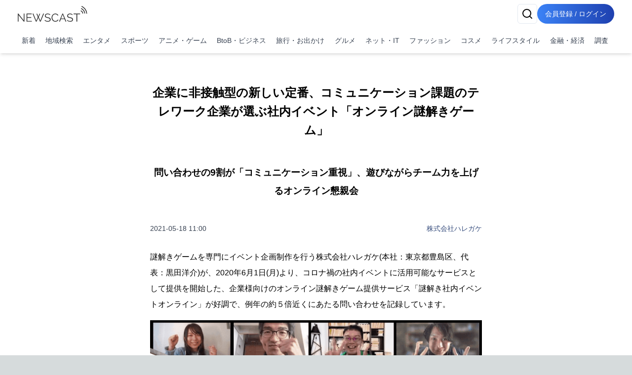

--- FILE ---
content_type: text/html; charset=utf-8
request_url: https://newscast.jp/news/2173325
body_size: 22991
content:
<!DOCTYPE html><html lang="ja"><head><meta charSet="utf-8"/><meta name="viewport" content="width=device-width, initial-scale=1, maximum-scale=5, user-scalable=yes"/><link rel="preload" as="image" href="/attachments/LDSR4td7g2lF00Yr7XDY.png?w=700&amp;h=700&amp;a=1"/><link rel="stylesheet" href="/smart/_next/static/css/c980bd6de74ae428.css" data-precedence="next"/><link rel="stylesheet" href="/smart/_next/static/css/e0a7c0367126036f.css" data-precedence="next"/><link rel="preload" as="script" fetchPriority="low" href="/smart/_next/static/chunks/webpack-d88aad40852a9105.js"/><script src="/smart/_next/static/chunks/4bd1b696-a0de495220e84aaa.js" async=""></script><script src="/smart/_next/static/chunks/1684-a16141880409572c.js" async=""></script><script src="/smart/_next/static/chunks/main-app-5518523dddf30468.js" async=""></script><script src="/smart/_next/static/chunks/6874-c706546223f9e0b5.js" async=""></script><script src="/smart/_next/static/chunks/app/error-17e1efd393ba86d3.js" async=""></script><script src="/smart/_next/static/chunks/4277-46fdfdc2178f8072.js" async=""></script><script src="/smart/_next/static/chunks/2898-9f81da04e7e09eb6.js" async=""></script><script src="/smart/_next/static/chunks/9553-395f378007d81c45.js" async=""></script><script src="/smart/_next/static/chunks/1884-3617ed4b23d1e703.js" async=""></script><script src="/smart/_next/static/chunks/3063-e01f29e778ca72c0.js" async=""></script><script src="/smart/_next/static/chunks/5387-95390fda87ffa0a1.js" async=""></script><script src="/smart/_next/static/chunks/2188-a1d69116b2fbc1b3.js" async=""></script><script src="/smart/_next/static/chunks/8606-e967fd716fe72fb2.js" async=""></script><script src="/smart/_next/static/chunks/4029-c25591d4a29bcd23.js" async=""></script><script src="/smart/_next/static/chunks/1507-c720eab30e858b34.js" async=""></script><script src="/smart/_next/static/chunks/app/(public)/news/%5Bid%5D/page-3287bcd531f1c91a.js" async=""></script><script src="/smart/_next/static/chunks/5125-273f4e77a181016f.js" async=""></script><script src="/smart/_next/static/chunks/app/layout-e2a512d282130e0d.js" async=""></script><script src="/smart/_next/static/chunks/7683-6579d065c9ad026b.js" async=""></script><script src="/smart/_next/static/chunks/5152-0c27d5597b274883.js" async=""></script><script src="/smart/_next/static/chunks/8559-d9253a5482b176ed.js" async=""></script><script src="/smart/_next/static/chunks/6621-f95dc8e544a4d901.js" async=""></script><script src="/smart/_next/static/chunks/186-98c6634326af218d.js" async=""></script><script src="/smart/_next/static/chunks/app/(public)/layout-9dc232df554a71b5.js" async=""></script><script src="/smart/_next/static/chunks/app/global-error-2d8edb1bf97b600f.js" async=""></script><link rel="preload" href="https://www.googletagmanager.com/gtm.js?id=GTM-TKXDNPP" as="script"/><link rel="icon" type="image/png" sizes="32x32" href="/_statics/img/favicon-32x32.png"/><link rel="icon" type="image/png" sizes="96x96" href="/_statics/img/favicon-96x96.png"/><link rel="icon" type="image/png" sizes="16x16" href="/_statics/img/favicon-16x16.png"/><link rel="alternate" type="application/rss+xml" title="RSS Feed for NEWSCAST" href="/rss"/><link rel="apple-touch-icon" sizes="192x192" href="/_statics/img/apple-touch-icon/192.png"/><title>企業に非接触型の新しい定番、コミュニケーション課題のテレワーク企業が選ぶ社内イベント「オンライン謎解きゲーム」 | NEWSCAST</title><meta name="description" content="コロナ禍で問合せ5倍。テレワーク企業が導入するオンライン謎解きゲームで懇親会"/><meta name="keywords" content="BtoB・ビジネス,ライフスタイル,3密回避,DX,ウィズコロナ,オンライン懇親会,オンライン飲み会,コミュニケーション,コロナ禍,サステナブル,チームビルディング,テレワーク,ニューノーマル,ファシリテーション,リモートワーク,会社イベント,問い合わせ増加,在宅ワーク,新しい生活様式,新定番,研修会,社内イベント,脱出ゲーム,謎解きゲーム,非接触型,飲みニケーション"/><meta name="fb:app_id" content="1723062471173391"/><meta property="og:title" content="企業に非接触型の新しい定番、コミュニケーション課題のテレワーク企業が選ぶ社内イベント「オンライン謎解きゲーム」"/><meta property="og:description" content="ニュースをメディアだけではなくSNSで拡散。ニュース、ニュースリリース、プレスリリース発信サービス"/><meta property="og:url" content="https://www.atpress.ne.jp/news/2173325"/><meta property="og:image" content="https://www.atpress.ne.jp/attachments/3HD6tLxJl4oUWMKaycpt.png"/><meta property="og:image:width" content="1200"/><meta property="og:image:height" content="1200"/><meta property="og:image:type" content="image/jpeg"/><meta property="og:image:alt" content="企業に非接触型の新しい定番、コミュニケーション課題のテレワーク企業が選ぶ社内イベント「オンライン謎解きゲーム」"/><meta property="og:type" content="article"/><meta name="twitter:card" content="summary_large_image"/><meta name="twitter:site" content="@newscastjp"/><meta name="twitter:creator" content="@newscastjp"/><meta name="twitter:title" content="企業に非接触型の新しい定番、コミュニケーション課題のテレワーク企業が選ぶ社内イベント「オンライン謎解きゲーム」"/><meta name="twitter:description" content="BtoB・ビジネス、ライフスタイル、3密回避、DX、ウィズコロナ、オンライン懇親会、オンライン飲み会、コミュニケーション、コロナ禍、サステナブル、チームビルディング、テレワーク、ニューノーマル、ファシリテーション、リモートワーク、会社イベント、問い合わせ増加、在宅ワーク、新しい生活様式、新定番、研修"/><meta name="twitter:image" content="https://www.atpress.ne.jp/attachments/3HD6tLxJl4oUWMKaycpt.png"/><meta name="twitter:image:width" content="1200"/><meta name="twitter:image:height" content="1200"/><meta name="twitter:image:type" content="image/jpeg"/><meta name="twitter:image:alt" content="企業に非接触型の新しい定番、コミュニケーション課題のテレワーク企業が選ぶ社内イベント「オンライン謎解きゲーム」"/><script src="/smart/_next/static/chunks/polyfills-42372ed130431b0a.js" noModule=""></script></head><body><!--$--><div class="bg-white"><header class="bg-white shadow-md fixed w-full z-50"><div class="container px-4 md:mx-auto"><div class="flex items-center justify-between py-2"><a class="text-2xl font-bold text-blue-600" href="/smart"><img src="/_statics/img/newscast-logo.svg" alt="Logo" class="h-8"/></a><div class="flex gap-4"><!--$--><button class="inline-flex items-center justify-center whitespace-nowrap rounded-md text-sm font-medium ring-offset-background transition-colors focus-visible:outline-none focus-visible:ring-2 focus-visible:ring-ring focus-visible:ring-offset-2 disabled:pointer-events-none disabled:opacity-50 border border-input bg-background hover:bg-accent hover:text-accent-foreground h-10 w-10" aria-label="検索" type="button" aria-haspopup="dialog" aria-expanded="false" aria-controls="radix-«Rp6tb»" data-state="closed"><svg xmlns="http://www.w3.org/2000/svg" width="24" height="24" viewBox="0 0 24 24" fill="none" stroke="currentColor" stroke-width="2" stroke-linecap="round" stroke-linejoin="round" class="lucide lucide-search"><circle cx="11" cy="11" r="8"></circle><path d="m21 21-4.3-4.3"></path></svg></button><!--/$--><a href="/smart/login"><button class="items-center justify-center whitespace-nowrap font-medium ring-offset-background focus-visible:outline-none focus-visible:ring-2 focus-visible:ring-ring focus-visible:ring-offset-2 disabled:pointer-events-none disabled:opacity-50 bg-primary hover:bg-primary/90 h-10 px-2 sm:px-4 py-2 rounded-full bg-gradient-to-r from-blue-500 to-blue-800 text-white text-sm hover:from-blue-600 hover:to-blue-900 transition-all duration-300 focus:outline-none focus:ring-2 focus:ring-blue-500 focus:ring-opacity-50 inline-block">会員登録 / ログイン</button></a></div></div><nav class="w-full navi-buttons"><div class="relative"><div class="overflow-x-auto scrollbar-hide"><div class="flex space-x-1 py-2 pr-1 lg:justify-between"><a class="flex-shrink-0 p-2 text-sm text-gray-700 hover:bg-gray-100" href="/smart/latests">新着</a><a class="flex-shrink-0 p-2 text-sm text-gray-700 hover:bg-gray-100" href="/smart/addresses">地域検索</a><a class="flex-shrink-0 p-2 text-sm text-gray-700 hover:bg-gray-100" href="/smart/genres/entertainment">エンタメ</a><a class="flex-shrink-0 p-2 text-sm text-gray-700 hover:bg-gray-100" href="/smart/genres/sports">スポーツ</a><a class="flex-shrink-0 p-2 text-sm text-gray-700 hover:bg-gray-100" href="/smart/genres/anime_game">アニメ・ゲーム</a><a class="flex-shrink-0 p-2 text-sm text-gray-700 hover:bg-gray-100" href="/smart/genres/business">BtoB・ビジネス</a><a class="flex-shrink-0 p-2 text-sm text-gray-700 hover:bg-gray-100" href="/smart/genres/travel">旅行・お出かけ</a><a class="flex-shrink-0 p-2 text-sm text-gray-700 hover:bg-gray-100" href="/smart/genres/gourmet">グルメ</a><a class="flex-shrink-0 p-2 text-sm text-gray-700 hover:bg-gray-100" href="/smart/genres/net_it">ネット・IT</a><a class="flex-shrink-0 p-2 text-sm text-gray-700 hover:bg-gray-100" href="/smart/genres/fashion">ファッション</a><a class="flex-shrink-0 p-2 text-sm text-gray-700 hover:bg-gray-100" href="/smart/genres/cosme">コスメ</a><a class="flex-shrink-0 p-2 text-sm text-gray-700 hover:bg-gray-100" href="/smart/genres/lifestyle">ライフスタイル</a><a class="flex-shrink-0 p-2 text-sm text-gray-700 hover:bg-gray-100" href="/smart/genres/finance_economy">金融・経済</a><a class="flex-shrink-0 p-2 text-sm text-gray-700 hover:bg-gray-100" href="/smart/genres/research">調査</a></div></div></div></nav></div></header><main class="overflow-x-hidden"><div class="flex-grow container mx-auto px-0 md:px-4 page-padding"><!--$--><div class="w-full h-full pt-0 md:pt-8 page_container__4bM2T"><article class="bg-white md:rounded pb-4 overflow-x-hidden page_leftPane__GrPN4 "><div class="fullfill p-4 pt-8"><h1 class="title page_title__F5feM page_articleContainer__Oqh1V">企業に非接触型の新しい定番、コミュニケーション課題のテレワーク企業が選ぶ社内イベント「オンライン謎解きゲーム」</h1></div><div class="page_articleContainer__Oqh1V text-center py-2"><h3 class="subtitle">問い合わせの9割が「コミュニケーション重視」、遊びながらチーム力を上げるオンライン懇親会</h3></div><div class="page_articleContainer__Oqh1V"><div class="flex justify-between items-center my-4 mb-8 flex-wrap"><div class="text-sm text-gray-700">2021-05-18 11:00</div><div class="text-sm"><a href="/smart/b/ue798voKg6">株式会社ハレガケ</a></div></div><div class="mb-4 w-full"><div><p>謎解きゲームを専門にイベント企画制作を行う株式会社ハレガケ(本社：東京都豊島区、代表：黒田洋介)が、2020年6月1日(月)より、コロナ禍の社内イベントに活用可能なサービスとして提供を開始した、企業様向けのオンライン謎解きゲーム提供サービス「謎解き社内イベントオンライン」が好調で、例年の約５倍近くにあたる問い合わせを記録しています。</p></div></div><div class="mb-4 w-full"><div><img src="/attachments/LDSR4td7g2lF00Yr7XDY.png?w=700&amp;h=700&amp;a=1" alt="" class="object-scale-down" loading="eager"/></div></div><div class="mb-4 w-full"><iframe src="https://www.youtube.com/embed/YErA4Hn4DZI" frameBorder="0" allow="accelerometer; autoplay; clipboard-write; encrypted-media; gyroscope; picture-in-picture" allowFullScreen="" title="Embedded youtube" class="w-full h-96"></iframe></div><div class="mb-4 w-full"><div><p>本サービスは、Web会議ツールを利用した「謎解きゲーム」を企業のオンライン懇親会として開催できる社内イベント提供サービスです。ウィズコロナでリアルでの開催が難しい懇親会や運動会、周年イベントなどの社内行事を非接触型イベントとして代替え出来ます。サービス発表から1年間で例年の5倍近い問い合わせを頂いており、同サービスにおいてはコロナ以前と比べ、例年の約５倍近い導入実績を上げています。</p></div></div><div class="mb-4 w-full"><h2><p>オンライン飲み会とも違う「遊び心」が特徴</p></h2></div><div class="mb-4 w-full"><div><p>これまでの会社忘年会や新年会の定番である、いわゆる飲みニケーションとは異なり、チームビルディングやファシリテーション力の発揮に繋がる「協力要素」が多く盛り込まれ、これらの組織に重要な要素と遊び心を両立できる点が特徴です。また、昨今話題の「謎解きゲーム」を社内イベントとして取り入れることが出来るため、単なるリアルイベントの代替えではない「新感覚の社内イベント」として会社を盛り上げることが出来ます。</p></div></div><div class="mb-4 w-full"><h2><p>コロナ禍で求められる「コミュニケーション」</p></h2></div><div class="mb-4 w-full"><div><p>新型コロナウイルスの影響でリモートワークが増え、同僚の顔を会議以外で見ないことも珍しくない昨今、企業では社内の「雑談の機会」が失われ、社員同士のコミュニケーション不足が長期の課題として挙げられ始めています。実際の問い合わせでも「テレワークでも社員同士コミュニケーションを取れるイベントを探している」「組織の垣根を越えた交流がしたい」という要望が多く、テレワーク環境でも社内コミュニケーションの機会を模索する企業様にご活用頂いています。</p></div></div><div class="mb-4 w-full"><h2><p>1年足らずで71社が導入</p></h2></div><div class="mb-4 w-full"><div><p>コロナ蔓延以前はリアル懇親会での問い合わせが例年で毎月約2-3件ほどで、1年間の開催数約10件前後(2019年)であったことに対し、オンライン懇親会は2020年6月のサービスリリースから、例年の約５倍近くにあたる毎月約20件以上の問い合わせが続いています。また、2020年6月後半から12月の約6ヶ月間で例年の3倍以上の33件を開催、2021年1月から5月までで既に30件を開催し、6月以降の問い合わせも増加しています。</p></div></div><div class="mb-4 w-full"><h2><p>導入のポイント</p></h2></div><div class="mb-4 w-full"><div><p>導入に至ったポイントについて、企業の企画担当者様から頂いた意見の一部をまとめました。</p></div></div><div class="mb-4 w-full"><h3><p>年代や部署を超えて楽しめる</p></h3></div><div class="mb-4 w-full"><div><img src="/attachments/NUBCMYN5aTLU6IQxYWTc.png?w=700&amp;h=700&amp;a=1" alt="" class="object-scale-down" loading="lazy"/></div></div><div class="mb-4 w-full"><div><p>知識ではなく発想力が問われる「謎解き」は、年齢や知識量、部署や役職に関係なく社員全員で一緒に楽しめます。</p></div></div><div class="mb-4 w-full"><h3><p>エンターテイメント性</p></h3></div><div class="mb-4 w-full"><div><img src="/attachments/RNLN21IGfKB6oi1L4nC3.png?w=700&amp;h=700&amp;a=1" alt="" class="object-scale-down" loading="lazy"/></div></div><div class="mb-4 w-full"><div><p>「おや？何やら事件が...」など、ストーリーに沿ってゲームが展開。オープニング、エンディング映像はもちろん、皆様をゲームの世界観に引き込む司会役も登場し、懇親会を盛り上げます。</p></div></div><div class="mb-4 w-full"><h3><p>「コミュニケーション活性」「チームビルディング効果」</p></h3></div><div class="mb-4 w-full"><div><img src="/attachments/e8TlRtdmVAEOLctvbJ4I.png?w=700&amp;h=700&amp;a=1" alt="謎解き社内イベントオンラインで謎解きゲームをプレイしている様子" class="object-scale-down" loading="lazy"/><p class="text-sm text-center text-gray-500" aria-hidden="true">謎解き社内イベントオンラインで謎解きゲームをプレイしている様子</p></div></div><div class="mb-4 w-full"><div><p>リモートワークで顕著になっている社員同士のコミュニケーション不足を、協力要素が多い謎解きで「楽しみながら」解決できます。</p></div></div><div class="mb-4 w-full"><h3><p>運営をプロにまるっと任せることが出来る</p></h3></div><div class="mb-4 w-full"><div><img src="/attachments/Vfq9FkQYlI1thdWMk1MB.jpg?w=700&amp;h=700&amp;a=1" alt="当日の運営(左)と、弊社が手配した司会による進行(右)の様子" class="object-scale-down" loading="lazy"/><p class="text-sm text-center text-gray-500" aria-hidden="true">当日の運営(左)と、弊社が手配した司会による進行(右)の様子</p></div></div><div class="mb-4 w-full"><div><p>準備から当日のサポートまで、営業と運営担当がしっかりサポート。当日のゲーム説明や注意事項等の進行はプロの運営に任せて、幹事様自身も懇親会をしっかり楽んでいただけます。</p></div></div><div class="mb-4 w-full"><h4><p>＜用語説明＞</p></h4></div><div class="mb-4 w-full"><div><p>■謎解きゲーム<br>知識を必要とする「クイズ」とは違い、ひらめきを醍醐味とするのが「謎解き」です。問題に沿った言葉やルールを用いて、キーワードの並び替えや言い換え、連想など、自身の発想力をフル活用するゲームです。次々現れる謎や暗号を解くことでゲームが展開します。知識ではなく発想力が肝となるため、年代関係なく一緒に楽しめます。</p></div></div><div class="mb-4 w-full"><h2><p>＜ご利用の流れ＞</p></h2></div><div class="mb-4 w-full"><div><p>1,弊社ホームページよりお問い合わせください<br>2,弊社担当より人数・規模感などを確認させて頂きます<br>3,弊社が用意したWEB会議ツールに入るURLを共有させて頂きます<br>4,当日、参加する企業の社員様にWEB会議ツール内にログイン頂きます。弊社の運営メンバーが、説明やゲーム進行などの運用を行います。</p></div></div><div class="mb-4 w-full"><div class="text-center py-4"><a href="https://nazotoki-plus.com/online_communication/" class="link-button items-center justify-center font-medium px-6 py-2 rounded-full bg-blue-600 text-white inline-block" target="_blank" rel="nofollow noopener ugc">サービス詳細・お問い合わせ</a></div></div><div class="mb-4 w-full"><h3><p>今後のサービス展開について</p></h3></div><div class="mb-4 w-full"><div><p>当社のメイン事業である「謎解き」は、コミュニケーション活性やチームビルディング効果が高い体験型コンテンツです。ウィズコロナで課題となる社員同士のコミュニケーション不足を、当社が扱うエンタメを活かしてサポートすることで、オンライン上でも人と人の繋がりを感じてもらい、楽しく社内の結束を高めるお手伝いができたらと考えています。<br>また近年「仕事後の飲み会に参加しない若者」などコミュニケーション方法のジェネレーションギャップによる上司と部下のコミュニケーション問題も社会課題になってきていると考えています。その点でも「謎解き」は個人の知識量を問わないため、全世代フラットな状態で参加でき、これまでの社内懇親会でよくある「飲み会」「運動会」とは異なり、個人の身体的スキルも関係がありません。今後、ウィズコロナ・アフターコロナの時世で、会社懇親会も「飲む」から「遊ぶ」と言う新しいスタイルの提案をしていきたいと考えています。</p></div></div><div class="mb-4 w-full"><h2><p>株式会社ハレガケ</p></h2></div><div class="mb-4 w-full"><div class="frame-division space-x-0 sm:space-x-3 frame-num-21 overflow-hidden"><div class="frame-left"><div class="mb-4 w-full"><div><p>謎解きゲームを専門に扱うイベント企画制作会社です。リアル謎解きゲームを使ったプロモーションイベントの企画実績200以上のほか、企業向けの社内イベント提供サービスの導入実績100社以上など、パブリックイベントから企業イベントまで幅広くサービスを展開しています。</p>
<p>住　　所： 東京都豊島区高田3-21-2 ユニハイト東京ビル4階<br>事業内容： イベント企画制作・運営（創業：2012年）</p></div></div></div><div class="frame-right"><div class="mb-4 w-full"><div><img src="/attachments/p7X3XwG5BPnAcNuQ9b60.png?w=700&amp;h=700&amp;a=1" alt="" class="object-scale-down" loading="lazy"/></div></div></div></div></div><div class="mb-4 w-full"><!--$--><a href="https://nazotoki-plus.com/" class="link" rel="nofollow noopener ugc">https://nazotoki-plus.com/</a><!--/$--></div><div class="mb-4 w-full"><!--$--><a href="https://nazoxnazo.com/" class="link" rel="nofollow noopener ugc">https://nazoxnazo.com/</a><!--/$--></div><div class="mb-4 w-full"><!--$--><a href="https://haregake.com/" class="link" rel="nofollow noopener ugc">https://haregake.com/</a><!--/$--></div><div class="border-t border-gray-300 mt-8"><div class="my-5 flex justify-between items-center"><div><strong>画像・ファイル一覧</strong></div><button class="inline-flex items-center justify-center whitespace-nowrap font-medium ring-offset-background transition-colors focus-visible:outline-none focus-visible:ring-2 focus-visible:ring-ring focus-visible:ring-offset-2 disabled:pointer-events-none disabled:opacity-50 h-10 bg-white text-blue-600 border text-sm border-gray-200 rounded hover:bg-gray-100 p-2" type="button" aria-haspopup="dialog" aria-expanded="false" aria-controls="radix-«R4v8nndatb»" data-state="closed">一括ダウンロード</button></div><div class="relative w-full"><div class="flex overflow-x-auto hidden-scrollbar space-x-3 md:space-x-4 py-4 px-1 md:pr-4 pt-2 newscast-scroll-cards" role="list"><div class="flex h-full min-w-48 max-w-48"><a target="_blank" href="/attachments/LDSR4td7g2lF00Yr7XDY.png" class="flex flex-col justify-end h-full hover:border-none w-full shadow"><img alt="" loading="lazy" width="192" height="192" decoding="async" data-nimg="1" class="object-contain block mb-1 max-h-[100px]" style="color:transparent" srcSet="/attachments/LDSR4td7g2lF00Yr7XDY.png 1x, /attachments/LDSR4td7g2lF00Yr7XDY.png 2x" src="/attachments/LDSR4td7g2lF00Yr7XDY.png"/></a></div><div class="flex h-full min-w-48 max-w-48"><a target="_blank" href="/attachments/NUBCMYN5aTLU6IQxYWTc.png" class="flex flex-col justify-end h-full hover:border-none w-full shadow"><img alt="" loading="lazy" width="192" height="192" decoding="async" data-nimg="1" class="object-contain block mb-1 max-h-[100px]" style="color:transparent" srcSet="/attachments/NUBCMYN5aTLU6IQxYWTc.png 1x, /attachments/NUBCMYN5aTLU6IQxYWTc.png 2x" src="/attachments/NUBCMYN5aTLU6IQxYWTc.png"/></a></div><div class="flex h-full min-w-48 max-w-48"><a target="_blank" href="/attachments/RNLN21IGfKB6oi1L4nC3.png" class="flex flex-col justify-end h-full hover:border-none w-full shadow"><img alt="" loading="lazy" width="192" height="192" decoding="async" data-nimg="1" class="object-contain block mb-1 max-h-[100px]" style="color:transparent" srcSet="/attachments/RNLN21IGfKB6oi1L4nC3.png 1x, /attachments/RNLN21IGfKB6oi1L4nC3.png 2x" src="/attachments/RNLN21IGfKB6oi1L4nC3.png"/></a></div><div class="flex h-full min-w-48 max-w-48"><a target="_blank" href="/attachments/e8TlRtdmVAEOLctvbJ4I.png" class="flex flex-col justify-end h-full hover:border-none w-full shadow"><img alt="謎解き社内イベントオンラインで謎解きゲームをプレイしている様子" loading="lazy" width="192" height="192" decoding="async" data-nimg="1" class="object-contain block mb-1 max-h-[100px]" style="color:transparent" srcSet="/attachments/e8TlRtdmVAEOLctvbJ4I.png 1x, /attachments/e8TlRtdmVAEOLctvbJ4I.png 2x" src="/attachments/e8TlRtdmVAEOLctvbJ4I.png"/><p class="w-full pb-0 mb-0 text-xs text-center leading-relaxed truncate">謎解き社内イベントオンラインで謎解きゲームをプレイしている様子</p></a></div><div class="flex h-full min-w-48 max-w-48"><a target="_blank" href="/attachments/Vfq9FkQYlI1thdWMk1MB.jpg" class="flex flex-col justify-end h-full hover:border-none w-full shadow"><img alt="当日の運営(左)と、弊社が手配した司会による進行(右)の様子" loading="lazy" width="192" height="192" decoding="async" data-nimg="1" class="object-contain block mb-1 max-h-[100px]" style="color:transparent" srcSet="/attachments/Vfq9FkQYlI1thdWMk1MB.jpg 1x, /attachments/Vfq9FkQYlI1thdWMk1MB.jpg 2x" src="/attachments/Vfq9FkQYlI1thdWMk1MB.jpg"/><p class="w-full pb-0 mb-0 text-xs text-center leading-relaxed truncate">当日の運営(左)と、弊社が手配した司会による進行(右)の様子</p></a></div><div class="flex h-full min-w-48 max-w-48"><a target="_blank" href="/attachments/p7X3XwG5BPnAcNuQ9b60.png" class="flex flex-col justify-end h-full hover:border-none w-full shadow"><img alt="" loading="lazy" width="192" height="192" decoding="async" data-nimg="1" class="object-contain block mb-1 max-h-[100px]" style="color:transparent" srcSet="/attachments/p7X3XwG5BPnAcNuQ9b60.png 1x, /attachments/p7X3XwG5BPnAcNuQ9b60.png 2x" src="/attachments/p7X3XwG5BPnAcNuQ9b60.png"/></a></div></div><button class="absolute right-0 top-1/2 -translate-y-1/2 bg-white p-2 rounded-full shadow-md z-10 hidden md:block" style="right:-20px" aria-describedby="right" title="CardGridCarousel-button-right"><svg xmlns="http://www.w3.org/2000/svg" width="24" height="24" viewBox="0 0 24 24" fill="none" stroke="currentColor" stroke-width="2" stroke-linecap="round" stroke-linejoin="round" class="lucide lucide-chevron-right w-6 h-6"><path d="m9 18 6-6-6-6"></path></svg></button></div></div></div><div class="page_bottomPane__nHkCb"><div class="bottom-pane"><div class="space-y-4"><div class="flex items-center flex-wrap gap-2"><div class="flex items-center mr-4 shrink-0"><div class="h-5 mr-2 undefined"><svg xmlns="http://www.w3.org/2000/svg" width="18" height="18" viewBox="0 0 24 24" fill="none" stroke="currentColor" stroke-width="2" stroke-linecap="round" stroke-linejoin="round" class="lucide lucide-book-open"><path d="M2 3h6a4 4 0 0 1 4 4v14a3 3 0 0 0-3-3H2z"></path><path d="M22 3h-6a4 4 0 0 0-4 4v14a3 3 0 0 1 3-3h7z"></path></svg></div><span class="text-sm font-medium text-gray-700">ジャンル<!-- -->:</span></div><div class="flex flex-wrap gap-2"><a class="px-2 py-1 border border-gray-500 text-gray-700 text-xs font-medium rounded" href="/smart/genres/business">BtoB・ビジネス</a><a class="px-2 py-1 border border-gray-500 text-gray-700 text-xs font-medium rounded" href="/smart/genres/lifestyle">ライフスタイル</a></div></div><div class="flex items-center flex-wrap gap-2"><div class="flex items-center mr-4 shrink-0"><div class="h-5 mr-2 undefined"><svg xmlns="http://www.w3.org/2000/svg" width="18" height="18" viewBox="0 0 24 24" fill="none" stroke="currentColor" stroke-width="2" stroke-linecap="round" stroke-linejoin="round" class="lucide lucide-tag"><path d="M12.586 2.586A2 2 0 0 0 11.172 2H4a2 2 0 0 0-2 2v7.172a2 2 0 0 0 .586 1.414l8.704 8.704a2.426 2.426 0 0 0 3.42 0l6.58-6.58a2.426 2.426 0 0 0 0-3.42z"></path><circle cx="7.5" cy="7.5" r=".5" fill="currentColor"></circle></svg></div><span class="text-sm font-medium text-gray-700">タグ<!-- -->:</span></div><div class="flex flex-wrap gap-2"><a class="px-2 py-1 border border-gray-500 text-gray-700 text-xs font-medium rounded" href="/smart/tags/3%E5%AF%86%E5%9B%9E%E9%81%BF">3密回避</a><a class="px-2 py-1 border border-gray-500 text-gray-700 text-xs font-medium rounded" href="/smart/tags/DX">DX</a><a class="px-2 py-1 border border-gray-500 text-gray-700 text-xs font-medium rounded" href="/smart/tags/%E3%82%A6%E3%82%A3%E3%82%BA%E3%82%B3%E3%83%AD%E3%83%8A">ウィズコロナ</a><a class="px-2 py-1 border border-gray-500 text-gray-700 text-xs font-medium rounded" href="/smart/tags/%E3%82%AA%E3%83%B3%E3%83%A9%E3%82%A4%E3%83%B3%E6%87%87%E8%A6%AA%E4%BC%9A">オンライン懇親会</a><a class="px-2 py-1 border border-gray-500 text-gray-700 text-xs font-medium rounded" href="/smart/tags/%E3%82%AA%E3%83%B3%E3%83%A9%E3%82%A4%E3%83%B3%E9%A3%B2%E3%81%BF%E4%BC%9A">オンライン飲み会</a><a class="px-2 py-1 border border-gray-500 text-gray-700 text-xs font-medium rounded" href="/smart/tags/%E3%82%B3%E3%83%9F%E3%83%A5%E3%83%8B%E3%82%B1%E3%83%BC%E3%82%B7%E3%83%A7%E3%83%B3">コミュニケーション</a><a class="px-2 py-1 border border-gray-500 text-gray-700 text-xs font-medium rounded" href="/smart/tags/%E3%82%B3%E3%83%AD%E3%83%8A%E7%A6%8D">コロナ禍</a><a class="px-2 py-1 border border-gray-500 text-gray-700 text-xs font-medium rounded" href="/smart/tags/%E3%82%B5%E3%82%B9%E3%83%86%E3%83%8A%E3%83%96%E3%83%AB">サステナブル</a><a class="px-2 py-1 border border-gray-500 text-gray-700 text-xs font-medium rounded" href="/smart/tags/%E3%83%81%E3%83%BC%E3%83%A0%E3%83%93%E3%83%AB%E3%83%87%E3%82%A3%E3%83%B3%E3%82%B0">チームビルディング</a><a class="px-2 py-1 border border-gray-500 text-gray-700 text-xs font-medium rounded" href="/smart/tags/%E3%83%86%E3%83%AC%E3%83%AF%E3%83%BC%E3%82%AF">テレワーク</a><a class="px-2 py-1 border border-gray-500 text-gray-700 text-xs font-medium rounded" href="/smart/tags/%E3%83%8B%E3%83%A5%E3%83%BC%E3%83%8E%E3%83%BC%E3%83%9E%E3%83%AB">ニューノーマル</a><a class="px-2 py-1 border border-gray-500 text-gray-700 text-xs font-medium rounded" href="/smart/tags/%E3%83%95%E3%82%A1%E3%82%B7%E3%83%AA%E3%83%86%E3%83%BC%E3%82%B7%E3%83%A7%E3%83%B3">ファシリテーション</a><a class="px-2 py-1 border border-gray-500 text-gray-700 text-xs font-medium rounded" href="/smart/tags/%E3%83%AA%E3%83%A2%E3%83%BC%E3%83%88%E3%83%AF%E3%83%BC%E3%82%AF">リモートワーク</a><a class="px-2 py-1 border border-gray-500 text-gray-700 text-xs font-medium rounded" href="/smart/tags/%E4%BC%9A%E7%A4%BE%E3%82%A4%E3%83%99%E3%83%B3%E3%83%88">会社イベント</a><a class="px-2 py-1 border border-gray-500 text-gray-700 text-xs font-medium rounded" href="/smart/tags/%E5%95%8F%E3%81%84%E5%90%88%E3%82%8F%E3%81%9B%E5%A2%97%E5%8A%A0">問い合わせ増加</a><a class="px-2 py-1 border border-gray-500 text-gray-700 text-xs font-medium rounded" href="/smart/tags/%E5%9C%A8%E5%AE%85%E3%83%AF%E3%83%BC%E3%82%AF">在宅ワーク</a><a class="px-2 py-1 border border-gray-500 text-gray-700 text-xs font-medium rounded" href="/smart/tags/%E6%96%B0%E3%81%97%E3%81%84%E7%94%9F%E6%B4%BB%E6%A7%98%E5%BC%8F">新しい生活様式</a><a class="px-2 py-1 border border-gray-500 text-gray-700 text-xs font-medium rounded" href="/smart/tags/%E6%96%B0%E5%AE%9A%E7%95%AA">新定番</a><a class="px-2 py-1 border border-gray-500 text-gray-700 text-xs font-medium rounded" href="/smart/tags/%E7%A0%94%E4%BF%AE%E4%BC%9A">研修会</a><a class="px-2 py-1 border border-gray-500 text-gray-700 text-xs font-medium rounded" href="/smart/tags/%E7%A4%BE%E5%86%85%E3%82%A4%E3%83%99%E3%83%B3%E3%83%88">社内イベント</a><a class="px-2 py-1 border border-gray-500 text-gray-700 text-xs font-medium rounded" href="/smart/tags/%E8%84%B1%E5%87%BA%E3%82%B2%E3%83%BC%E3%83%A0">脱出ゲーム</a><a class="px-2 py-1 border border-gray-500 text-gray-700 text-xs font-medium rounded" href="/smart/tags/%E8%AC%8E%E8%A7%A3%E3%81%8D%E3%82%B2%E3%83%BC%E3%83%A0">謎解きゲーム</a><a class="px-2 py-1 border border-gray-500 text-gray-700 text-xs font-medium rounded" href="/smart/tags/%E9%9D%9E%E6%8E%A5%E8%A7%A6%E5%9E%8B">非接触型</a><a class="px-2 py-1 border border-gray-500 text-gray-700 text-xs font-medium rounded" href="/smart/tags/%E9%A3%B2%E3%81%BF%E3%83%8B%E3%82%B1%E3%83%BC%E3%82%B7%E3%83%A7%E3%83%B3">飲みニケーション</a></div></div><div class="flex items-center flex-wrap gap-2"><div class="flex items-center mr-4 shrink-0"><div class="h-5 mr-2 undefined"><svg xmlns="http://www.w3.org/2000/svg" width="18" height="18" viewBox="0 0 24 24" fill="none" stroke="currentColor" stroke-width="2" stroke-linecap="round" stroke-linejoin="round" class="lucide lucide-map-pin"><path d="M20 10c0 6-8 12-8 12s-8-6-8-12a8 8 0 0 1 16 0Z"></path><circle cx="12" cy="10" r="3"></circle></svg></div><span class="text-sm font-medium text-gray-700">場所<!-- -->:</span></div><div class="flex flex-wrap gap-2"><a class="px-2 py-1 border border-gray-500 text-gray-700 text-xs font-medium rounded" href="/smart/addresses/東京都?city=豊島区">東京都豊島区</a></div></div></div><div class="flex items-center flex-wrap gap-2 mt-4"><div class="flex items-center mr-4 shrink-0"><div class="h-5 mr-2 undefined"><svg xmlns="http://www.w3.org/2000/svg" width="18" height="18" viewBox="0 0 24 24" fill="none" stroke="currentColor" stroke-width="2" stroke-linecap="round" stroke-linejoin="round" class="lucide lucide-share2"><circle cx="18" cy="5" r="3"></circle><circle cx="6" cy="12" r="3"></circle><circle cx="18" cy="19" r="3"></circle><line x1="8.59" x2="15.42" y1="13.51" y2="17.49"></line><line x1="15.41" x2="8.59" y1="6.51" y2="10.49"></line></svg></div><span class="text-sm font-medium text-gray-700">ニュースのシェア<!-- -->:</span></div><div class="grid grid-cols-4 gap-1"><a href="https://x.com/intent/tweet?text=%E4%BC%81%E6%A5%AD%E3%81%AB%E9%9D%9E%E6%8E%A5%E8%A7%A6%E5%9E%8B%E3%81%AE%E6%96%B0%E3%81%97%E3%81%84%E5%AE%9A%E7%95%AA%E3%80%81%E3%82%B3%E3%83%9F%E3%83%A5%E3%83%8B%E3%82%B1%E3%83%BC%E3%82%B7%E3%83%A7%E3%83%B3%E8%AA%B2%E9%A1%8C%E3%81%AE%E3%83%86%E3%83%AC%E3%83%AF%E3%83%BC%E3%82%AF%E4%BC%81%E6%A5%AD%E3%81%8C%E9%81%B8%E3%81%B6%E7%A4%BE%E5%86%85%E3%82%A4%E3%83%99%E3%83%B3%E3%83%88%E3%80%8C%E3%82%AA%E3%83%B3%E3%83%A9%E3%82%A4%E3%83%B3%E8%AC%8E%E8%A7%A3%E3%81%8D%E3%82%B2%E3%83%BC%E3%83%A0%E3%80%8D%0Ahttps%3A%2F%2Fnewscast.jp%2Fnews%2F2173325" target="_blank" rel="nofollow noopener ugc"><button class="whitespace-nowrap text-sm font-medium ring-offset-background transition-colors focus-visible:outline-none focus-visible:ring-2 focus-visible:ring-ring focus-visible:ring-offset-2 disabled:pointer-events-none disabled:opacity-50 hover:bg-primary/90 px-4 py-2 w-full flex flex-col items-center text-white justify-center rounded min-h-[30px] h-auto bg-black"><span class="text-xs">X</span></button></a><a href="https://www.facebook.com/sharer.php?u=https%3A%2F%2Fnewscast.jp%2Fnews%2F2173325" target="_blank" rel="nofollow noopener ugc"><button class="whitespace-nowrap text-sm font-medium ring-offset-background transition-colors focus-visible:outline-none focus-visible:ring-2 focus-visible:ring-ring focus-visible:ring-offset-2 disabled:pointer-events-none disabled:opacity-50 hover:bg-primary/90 px-4 py-2 w-full flex flex-col items-center text-white justify-center rounded min-h-[30px] h-auto bg-blue-600"><span class="text-xs">Facebook</span></button></a><a href="https://social-plugins.line.me/lineit/share?url=https%3A%2F%2Fnewscast.jp%2Fnews%2F2173325" target="_blank" rel="nofollow noopener ugc"><button class="whitespace-nowrap text-sm font-medium ring-offset-background transition-colors focus-visible:outline-none focus-visible:ring-2 focus-visible:ring-ring focus-visible:ring-offset-2 disabled:pointer-events-none disabled:opacity-50 hover:bg-primary/90 px-4 py-2 w-full flex flex-col items-center text-white justify-center rounded min-h-[30px] h-auto bg-line"><span class="text-xs">LINE</span></button></a><a href="/print/2173325" target="_blank" rel="nofollow noopener ugc"><button class="whitespace-nowrap text-sm font-medium ring-offset-background transition-colors focus-visible:outline-none focus-visible:ring-2 focus-visible:ring-ring focus-visible:ring-offset-2 disabled:pointer-events-none disabled:opacity-50 hover:bg-primary/90 px-4 py-2 w-full flex flex-col items-center text-white justify-center rounded min-h-[30px] h-auto bg-yellow-500"><span class="text-xs">印刷</span></button></a></div></div><div class="mt-12"><div class="text-lg font-bold text-center">株式会社ハレガケ</div><div class="my-2"></div><div class="flex justify-center"><a class="inline-block bg-gray-200 text-gray-700 py-2 px-8 rounded text-center" href="/smart/b/ue798voKg6">会社の詳しい情報を見る</a></div></div></div></div></article></div><div class="my-8"><!--$--><div class="w-full max-w-7xl mx-auto px-2 py-8 "><div class="bg-gray-200 rounded mb-4 animate-pulse col-span-full h-12"></div><div class="grid md:grid-cols-1 gap-4 h-auto"><div class="bg-gray-200 rounded animate-pulse relative overflow-hidden" style="height:6.75rem"><div style="position:absolute;top:0;right:0;bottom:0;left:0;transform:translateX(-100%);background:linear-gradient(90deg, rgba(255,255,255,0) 0%, rgba(255,255,255,0.2) 50%, rgba(255,255,255,0) 100%);animation:shimmer 1.5s infinite"></div></div><div class="bg-gray-200 rounded animate-pulse relative overflow-hidden" style="height:6.75rem"><div style="position:absolute;top:0;right:0;bottom:0;left:0;transform:translateX(-100%);background:linear-gradient(90deg, rgba(255,255,255,0) 0%, rgba(255,255,255,0.2) 50%, rgba(255,255,255,0) 100%);animation:shimmer 1.5s infinite"></div></div><div class="bg-gray-200 rounded animate-pulse relative overflow-hidden" style="height:6.75rem"><div style="position:absolute;top:0;right:0;bottom:0;left:0;transform:translateX(-100%);background:linear-gradient(90deg, rgba(255,255,255,0) 0%, rgba(255,255,255,0.2) 50%, rgba(255,255,255,0) 100%);animation:shimmer 1.5s infinite"></div></div><div class="bg-gray-200 rounded animate-pulse relative overflow-hidden" style="height:6.75rem"><div style="position:absolute;top:0;right:0;bottom:0;left:0;transform:translateX(-100%);background:linear-gradient(90deg, rgba(255,255,255,0) 0%, rgba(255,255,255,0.2) 50%, rgba(255,255,255,0) 100%);animation:shimmer 1.5s infinite"></div></div><div class="bg-gray-200 rounded animate-pulse relative overflow-hidden" style="height:6.75rem"><div style="position:absolute;top:0;right:0;bottom:0;left:0;transform:translateX(-100%);background:linear-gradient(90deg, rgba(255,255,255,0) 0%, rgba(255,255,255,0.2) 50%, rgba(255,255,255,0) 100%);animation:shimmer 1.5s infinite"></div></div></div></div><!--/$--></div><div class="my-8"><!--$--><div class="w-full max-w-7xl mx-auto px-2 py-8 "><div class="bg-gray-200 rounded mb-4 animate-pulse col-span-full h-12"></div><div class="grid md:grid-cols-1 gap-4 h-auto"><div class="bg-gray-200 rounded animate-pulse relative overflow-hidden" style="height:6.75rem"><div style="position:absolute;top:0;right:0;bottom:0;left:0;transform:translateX(-100%);background:linear-gradient(90deg, rgba(255,255,255,0) 0%, rgba(255,255,255,0.2) 50%, rgba(255,255,255,0) 100%);animation:shimmer 1.5s infinite"></div></div><div class="bg-gray-200 rounded animate-pulse relative overflow-hidden" style="height:6.75rem"><div style="position:absolute;top:0;right:0;bottom:0;left:0;transform:translateX(-100%);background:linear-gradient(90deg, rgba(255,255,255,0) 0%, rgba(255,255,255,0.2) 50%, rgba(255,255,255,0) 100%);animation:shimmer 1.5s infinite"></div></div><div class="bg-gray-200 rounded animate-pulse relative overflow-hidden" style="height:6.75rem"><div style="position:absolute;top:0;right:0;bottom:0;left:0;transform:translateX(-100%);background:linear-gradient(90deg, rgba(255,255,255,0) 0%, rgba(255,255,255,0.2) 50%, rgba(255,255,255,0) 100%);animation:shimmer 1.5s infinite"></div></div><div class="bg-gray-200 rounded animate-pulse relative overflow-hidden" style="height:6.75rem"><div style="position:absolute;top:0;right:0;bottom:0;left:0;transform:translateX(-100%);background:linear-gradient(90deg, rgba(255,255,255,0) 0%, rgba(255,255,255,0.2) 50%, rgba(255,255,255,0) 100%);animation:shimmer 1.5s infinite"></div></div><div class="bg-gray-200 rounded animate-pulse relative overflow-hidden" style="height:6.75rem"><div style="position:absolute;top:0;right:0;bottom:0;left:0;transform:translateX(-100%);background:linear-gradient(90deg, rgba(255,255,255,0) 0%, rgba(255,255,255,0.2) 50%, rgba(255,255,255,0) 100%);animation:shimmer 1.5s infinite"></div></div></div></div><!--/$--></div><div class="my-8"><!--$--><div class="shadow-2xl"></div><!--/$--></div><div class="my-8"><!--$--><div class="shadow-2xl"></div><!--/$--></div><div class="flex justify-center block lg:hidden"><div class="bg-white md:rounded p-3 md:p-6 overflow-x-hidden w-fit"><div class="mx-4"><a class="block" href="/smart/news_videos/all"><img alt="NC動画生成サービス" loading="lazy" width="600" height="500" decoding="async" data-nimg="1" class="w-full" style="color:transparent" srcSet="/_statics/img/bnn_mov_sp.png 1x, /_statics/img/bnn_mov_sp.png 2x" src="/_statics/img/bnn_mov_sp.png"/></a></div></div></div><nav aria-label="breadcrumb" class="bg-gray-200 text-nowrap overflow-x-auto fullfill text-sm bg-white mt-12 mx-4"><ol class="flex items-start text-gray-600 py-2"><li><a class="text-blue-800 hover:text-blue-500 flex items-center underline" href="/smart"><svg xmlns="http://www.w3.org/2000/svg" width="24" height="24" viewBox="0 0 24 24" fill="none" stroke="currentColor" stroke-width="2" stroke-linecap="round" stroke-linejoin="round" class="lucide lucide-house w-4 h-4 mr-1"><path d="M15 21v-8a1 1 0 0 0-1-1h-4a1 1 0 0 0-1 1v8"></path><path d="M3 10a2 2 0 0 1 .709-1.528l7-5.999a2 2 0 0 1 2.582 0l7 5.999A2 2 0 0 1 21 10v9a2 2 0 0 1-2 2H5a2 2 0 0 1-2-2z"></path></svg>トップページ</a></li><li class="flex items-center"><span class="mx-2">/</span><a class="text-blue-800 hover:text-blue-500 underline" href="/smart/genres/business">BtoB・ビジネス</a></li><li class="flex items-center"><span class="mx-2">/</span><a class="text-blue-800 hover:text-blue-500 underline" href="/smart/b/ue798voKg6">株式会社ハレガケ</a></li><li class="flex items-center"><span class="mx-2">/</span><span class="font-semibold">企業に非接触型の新しい定番、コミュニケーション課題のテレワーク企業が選ぶ社内イベント「オンライン謎解きゲーム」</span></li></ol></nav><script type="application/ld+json">[{"@context":"https://schema.org","@type":"NewsArticle","mainEntityOfPage":{"@type":"WebPage","@id":"https://www.atpress.ne.jphttps://www.atpress.ne.jp/news/2173325","name":"株式会社ハレガケ"},"identifier":"https://www.atpress.ne.jphttps://www.atpress.ne.jp/news/2173325","name":"企業に非接触型の新しい定番、コミュニケーション課題のテレワーク企業が選ぶ社内イベント「オンライン謎解きゲーム」","author":{"@type":"Organization","name":"株式会社ハレガケ","url":"https://www.atpress.ne.jp/b/ue798voKg6"},"publisher":{"@context":"https://schema.org","@type":"Organization","url":"https://www.atpress.ne.jp/","logo":"https://www.atpress.ne.jp/_statics/img/oglogo.png","name":""},"datePublished":"2021-05-18T02:00:00.000Z","dateModified":"2021-05-18T02:00:00.000Z","headline":"企業に非接触型の新しい定番、コミュニケーション課題のテレワーク企業が選ぶ社内イベント「オンライン謎解きゲーム」","description":"コロナ禍で問合せ5倍。テレワーク企業が導入するオンライン謎解きゲームで懇親会","keywords":["BtoB・ビジネス","ライフスタイル","3密回避","DX","ウィズコロナ","オンライン懇親会","オンライン飲み会","コミュニケーション","コロナ禍","サステナブル","チームビルディング","テレワーク","ニューノーマル","ファシリテーション","リモートワーク","会社イベント","問い合わせ増加","在宅ワーク","新しい生活様式","新定番","研修会","社内イベント","脱出ゲーム","謎解きゲーム","非接触型","飲みニケーション"],"provider":{"@context":"https://schema.org","@type":"Organization","url":"https://www.atpress.ne.jp/","logo":"https://www.atpress.ne.jp/_statics/img/oglogo.png","name":""},"image":{"@type":"ImageObject","url":"https://www.atpress.ne.jp/attachments/3HD6tLxJl4oUWMKaycpt.png","width":"auto","height":"auto"}},{"@context":"https://schema.org","@type":"BreadcrumbList","itemListElement":[{"@type":"ListItem","item":{"@id":"https://www.atpress.ne.jp/","name":"ニュースキャスト"},"position":1},{"@type":"ListItem","item":{"@id":"https://www.atpress.ne.jp/genres/business","name":"BtoB・ビジネス"},"position":2},{"@type":"ListItem","item":{"@id":"https://www.atpress.ne.jp/news/2173325","name":"企業に非接触型の新しい定番、コミュニケーション課題のテレワーク企業が選ぶ社内イベント「オンライン謎解きゲーム」"},"position":3}]},{"@context":"https://schema.org","@type":"Organization","url":"https://www.atpress.ne.jp/","logo":"https://www.atpress.ne.jp/_statics/img/oglogo.png","name":""}]</script><div class="fixed bottom-4 right-4 bg-blue-500 text-white p-4 rounded-lg transition-opacity duration-300 hidden lg:block" style="opacity:0"><div class="container mx-auto px-4"><div class="flex justify-between items-center flex-col"><div class="text-sm">@Pressでの配信を検討中の方へ</div><div><a class="font-bold underline" href="/smart/services/about">サービス概要ページを見る</a></div></div></div><div class="absolute -top-2 -right-2"><button class="text-white"><svg xmlns="http://www.w3.org/2000/svg" width="18" height="18" viewBox="0 0 24 24" fill="none" stroke="currentColor" stroke-width="2" stroke-linecap="round" stroke-linejoin="round" class="lucide lucide-x rounded-full bg-blue-300"><path d="M18 6 6 18"></path><path d="m6 6 12 12"></path></svg></button></div></div><!--/$--> </div></main><footer class="bg-gradient-to-r from-blue-600 to-blue-950 p-4"><div class="container mx-auto"><div class="flex flex-col items-start"><nav class="mb-8 footer-links"><ul class="sm:flex sm:flex-wrap sm:space-x-8 space-y-2 sm:space-y-0"><li><a class="underline" href="/smart/company">運営会社</a></li><li><a class="underline" href="/smart/service">サービス・料金</a></li><li><a href="https://timerex.net/s/socialwire_01/9169136c/" class="underline">サービス説明会</a></li><li><a class="underline" href="/smart/legal">特定商取引法に基づく表記</a></li><li><a class="underline" href="/smart/term">利用規約</a></li><li><a class="underline" href="/smart/privacy">プライバシーポリシー</a></li><li><a class="underline" href="/smart/guideline">ガイドライン</a></li><li><a class="underline" href="/smart/services/api">API利用</a></li><li><a href="https://www.atpress.ne.jp/contact" class="underline" target="_blank" rel="noopener noreferrer">お問い合わせ</a></li></ul></nav></div><div class="flex justify-center sm:justify-start w-full"><a href="https://www.instagram.com/newscast.jp/" aria-label="Instagram" class="flex flex-col items-center justify-center min-w-[70px]" target="_blank"><svg xmlns="http://www.w3.org/2000/svg" width="24" height="24" viewBox="0 0 24 24" fill="none" stroke="currentColor" stroke-width="2" stroke-linecap="round" stroke-linejoin="round" class="lucide lucide-instagram"><rect width="20" height="20" x="2" y="2" rx="5" ry="5"></rect><path d="M16 11.37A4 4 0 1 1 12.63 8 4 4 0 0 1 16 11.37z"></path><line x1="17.5" x2="17.51" y1="6.5" y2="6.5"></line></svg><span class="text-xs">Instagram</span></a><a href="https://x.com/newscastjp" aria-label="Twitter" class="flex flex-col items-center justify-center min-w-[70px]" target="_blank"><svg width="24" height="24" viewBox="0 0 1200 1227" fill="none" xmlns="http://www.w3.org/2000/svg"><path d="M714.163 519.284L1160.89 0H1055.03L667.137 450.887L357.328 0H0L468.492 681.821L0 1226.37H105.866L515.491 750.218L842.672 1226.37H1200L714.137 519.284H714.163ZM569.165 687.828L521.697 619.934L144.011 79.6944H306.615L611.412 515.685L658.88 583.579L1055.08 1150.3H892.476L569.165 687.854V687.828Z" fill="currentColor"></path></svg><span class="text-xs">X</span></a><a href="/rss" aria-label="RSS" class="flex flex-col items-center justify-center min-w-[70px]" target="_blank"><svg xmlns="http://www.w3.org/2000/svg" width="24" height="24" viewBox="0 0 24 24" fill="none" stroke="currentColor" stroke-width="2" stroke-linecap="round" stroke-linejoin="round" class="lucide lucide-rss"><path d="M4 11a9 9 0 0 1 9 9"></path><path d="M4 4a16 16 0 0 1 16 16"></path><circle cx="5" cy="19" r="1"></circle></svg><span class="text-xs">RSS</span></a></div></div></footer><div class="text-white py-4 bg-gradient-to-r from-gray-700 to-gray-950 p-4"><div class="container">Copyright 2006- SOCIALWIRE CO.,LTD. All rights reserved.</div></div><div role="region" aria-label="Notifications (F8)" tabindex="-1" style="pointer-events:none"><ol tabindex="-1" class="fixed top-0 z-[100] flex max-h-screen w-full flex-col-reverse p-4 sm:bottom-0 sm:right-0 sm:top-auto sm:flex-col md:max-w-[420px]"></ol></div></div><!--/$--><script src="/smart/_next/static/chunks/webpack-d88aad40852a9105.js" async=""></script><script>(self.__next_f=self.__next_f||[]).push([0])</script><script>self.__next_f.push([1,"1:\"$Sreact.fragment\"\n2:I[87555,[],\"\"]\n3:I[51901,[\"6874\",\"static/chunks/6874-c706546223f9e0b5.js\",\"8039\",\"static/chunks/app/error-17e1efd393ba86d3.js\"],\"default\"]\n4:I[31295,[],\"\"]\n5:I[6874,[\"4277\",\"static/chunks/4277-46fdfdc2178f8072.js\",\"6874\",\"static/chunks/6874-c706546223f9e0b5.js\",\"2898\",\"static/chunks/2898-9f81da04e7e09eb6.js\",\"9553\",\"static/chunks/9553-395f378007d81c45.js\",\"1884\",\"static/chunks/1884-3617ed4b23d1e703.js\",\"3063\",\"static/chunks/3063-e01f29e778ca72c0.js\",\"5387\",\"static/chunks/5387-95390fda87ffa0a1.js\",\"2188\",\"static/chunks/2188-a1d69116b2fbc1b3.js\",\"8606\",\"static/chunks/8606-e967fd716fe72fb2.js\",\"4029\",\"static/chunks/4029-c25591d4a29bcd23.js\",\"1507\",\"static/chunks/1507-c720eab30e858b34.js\",\"3963\",\"static/chunks/app/(public)/news/%5Bid%5D/page-3287bcd531f1c91a.js\"],\"\"]\n6:I[54381,[\"5125\",\"static/chunks/5125-273f4e77a181016f.js\",\"9558\",\"static/chunks/app/layout-e2a512d282130e0d.js\"],\"default\"]\n7:I[51896,[\"4277\",\"static/chunks/4277-46fdfdc2178f8072.js\",\"6874\",\"static/chunks/6874-c706546223f9e0b5.js\",\"2898\",\"static/chunks/2898-9f81da04e7e09eb6.js\",\"9553\",\"static/chunks/9553-395f378007d81c45.js\",\"1884\",\"static/chunks/1884-3617ed4b23d1e703.js\",\"7683\",\"static/chunks/7683-6579d065c9ad026b.js\",\"5152\",\"static/chunks/5152-0c27d5597b274883.js\",\"8559\",\"static/chunks/8559-d9253a5482b176ed.js\",\"6621\",\"static/chunks/6621-f95dc8e544a4d901.js\",\"8606\",\"static/chunks/8606-e967fd716fe72fb2.js\",\"186\",\"static/chunks/186-98c6634326af218d.js\",\"1816\",\"static/chunks/app/(public)/layout-9dc232df554a71b5.js\"],\"default\"]\n8:I[1057,[\"4277\",\"static/chunks/4277-46fdfdc2178f8072.js\",\"6874\",\"static/chunks/6874-c706546223f9e0b5.js\",\"2898\",\"static/chunks/2898-9f81da04e7e09eb6.js\",\"9553\",\"static/chunks/9553-395f378007d81c45.js\",\"1884\",\"static/chunks/1884-3617ed4b23d1e703.js\",\"7683\",\"static/chunks/7683-6579d065c9ad026b.js\",\"5152\",\"static/chunks/5152-0c27d5597b274883.js\",\"8559\",\"static/chunks/8559-d9253a5482b176ed.js\",\"6621\",\"static/chunks/6621-f95dc8e544a4d901.js\",\"8606\",\"static/chunks/8606-e967fd716fe72fb2.js\",\"186\",\"static/chunks/186"])</script><script>self.__next_f.push([1,"-98c6634326af218d.js\",\"1816\",\"static/chunks/app/(public)/layout-9dc232df554a71b5.js\"],\"default\"]\na:I[59665,[],\"OutletBoundary\"]\nd:I[59665,[],\"ViewportBoundary\"]\nf:I[59665,[],\"MetadataBoundary\"]\n11:I[98385,[\"6874\",\"static/chunks/6874-c706546223f9e0b5.js\",\"4219\",\"static/chunks/app/global-error-2d8edb1bf97b600f.js\"],\"default\"]\n:HL[\"/smart/_next/static/css/c980bd6de74ae428.css\",\"style\"]\n:HL[\"/smart/_next/static/css/e0a7c0367126036f.css\",\"style\"]\n"])</script><script>self.__next_f.push([1,"0:{\"P\":null,\"b\":\"Prrvr5eA1faIImIqB5m7f\",\"p\":\"/smart\",\"c\":[\"\",\"news\",\"2173325\"],\"i\":false,\"f\":[[[\"\",{\"children\":[\"(public)\",{\"children\":[\"news\",{\"children\":[[\"id\",\"2173325\",\"d\"],{\"children\":[\"__PAGE__\",{}]}]}]}]},\"$undefined\",\"$undefined\",true],[\"\",[\"$\",\"$1\",\"c\",{\"children\":[[[\"$\",\"link\",\"0\",{\"rel\":\"stylesheet\",\"href\":\"/smart/_next/static/css/c980bd6de74ae428.css\",\"precedence\":\"next\",\"crossOrigin\":\"$undefined\",\"nonce\":\"$undefined\"}]],[\"$\",\"html\",null,{\"lang\":\"ja\",\"children\":[[\"$\",\"head\",null,{\"children\":[[\"$\",\"link\",null,{\"rel\":\"icon\",\"type\":\"image/png\",\"sizes\":\"32x32\",\"href\":\"/_statics/img/favicon-32x32.png\"}],[\"$\",\"link\",null,{\"rel\":\"icon\",\"type\":\"image/png\",\"sizes\":\"96x96\",\"href\":\"/_statics/img/favicon-96x96.png\"}],[\"$\",\"link\",null,{\"rel\":\"icon\",\"type\":\"image/png\",\"sizes\":\"16x16\",\"href\":\"/_statics/img/favicon-16x16.png\"}],[\"$\",\"link\",null,{\"rel\":\"alternate\",\"type\":\"application/rss+xml\",\"title\":\"RSS Feed for NEWSCAST\",\"href\":\"/rss\"}],[\"$\",\"link\",null,{\"rel\":\"apple-touch-icon\",\"sizes\":\"192x192\",\"href\":\"/_statics/img/apple-touch-icon/192.png\"}]]}],[\"$\",\"body\",null,{\"children\":[\"$\",\"$L2\",null,{\"parallelRouterKey\":\"children\",\"error\":\"$3\",\"errorStyles\":[],\"errorScripts\":[],\"template\":[\"$\",\"$L4\",null,{}],\"templateStyles\":\"$undefined\",\"templateScripts\":\"$undefined\",\"notFound\":[[\"$\",\"div\",null,{\"className\":\"min-h-screen bg-gradient-to-r from-gray-900 to-gray-800 flex items-center justify-center px-4 sm:px-6 lg:px-8\",\"children\":[\"$\",\"div\",null,{\"className\":\"max-w-md w-full space-y-8 bg-white p-10 rounded shadow-2xl\",\"children\":[[\"$\",\"div\",null,{\"className\":\"text-center\",\"children\":[[\"$\",\"svg\",null,{\"ref\":\"$undefined\",\"xmlns\":\"http://www.w3.org/2000/svg\",\"width\":24,\"height\":24,\"viewBox\":\"0 0 24 24\",\"fill\":\"none\",\"stroke\":\"currentColor\",\"strokeWidth\":2,\"strokeLinecap\":\"round\",\"strokeLinejoin\":\"round\",\"className\":\"lucide lucide-triangle-alert mx-auto h-16 w-16 text-yellow-400\",\"children\":[[\"$\",\"path\",\"wmoenq\",{\"d\":\"m21.73 18-8-14a2 2 0 0 0-3.48 0l-8 14A2 2 0 0 0 4 21h16a2 2 0 0 0 1.73-3\"}],[\"$\",\"path\",\"juzpu7\",{\"d\":\"M12 9v4\"}],[\"$\",\"path\",\"p32p05\",{\"d\":\"M12 17h.01\"}],\"$undefined\"]}],[\"$\",\"h2\",null,{\"className\":\"mt-6 text-3xl font-extrabold text-gray-900\",\"children\":[[\"$\",\"span\",null,{\"className\":\"sr-only\",\"children\":[\"Error \",404]}],\"Page Not Found\"]}],[\"$\",\"p\",null,{\"className\":\"mt-2 text-sm text-gray-600\",\"children\":\"ページが見つかりませんでした\"}]]}],[\"$\",\"div\",null,{\"className\":\"mt-8 space-y-3\",\"children\":[false,[\"$\",\"$L5\",null,{\"href\":\"/\",\"className\":\"w-full flex justify-center py-2 px-4 border border-transparent rounded-md shadow-sm text-sm font-medium text-blue-600 bg-white hover:bg-gray-50 focus:outline-none focus:ring-2 focus:ring-offset-2 focus:ring-blue-500\",\"children\":[[\"$\",\"svg\",null,{\"ref\":\"$undefined\",\"xmlns\":\"http://www.w3.org/2000/svg\",\"width\":24,\"height\":24,\"viewBox\":\"0 0 24 24\",\"fill\":\"none\",\"stroke\":\"currentColor\",\"strokeWidth\":2,\"strokeLinecap\":\"round\",\"strokeLinejoin\":\"round\",\"className\":\"lucide lucide-house mr-2 h-5 w-5\",\"children\":[[\"$\",\"path\",\"5wwlr5\",{\"d\":\"M15 21v-8a1 1 0 0 0-1-1h-4a1 1 0 0 0-1 1v8\"}],[\"$\",\"path\",\"1d0kgt\",{\"d\":\"M3 10a2 2 0 0 1 .709-1.528l7-5.999a2 2 0 0 1 2.582 0l7 5.999A2 2 0 0 1 21 10v9a2 2 0 0 1-2 2H5a2 2 0 0 1-2-2z\"}],\"$undefined\"]}],\" トップページ\"]}]]}]]}]}],[]],\"forbidden\":\"$undefined\",\"unauthorized\":\"$undefined\"}]}],[\"$\",\"$L6\",null,{}]]}]]}],{\"children\":[\"(public)\",[\"$\",\"$1\",\"c\",{\"children\":[null,[\"$\",\"$L7\",null,{\"children\":[[\"$\",\"$L2\",null,{\"parallelRouterKey\":\"children\",\"error\":\"$undefined\",\"errorStyles\":\"$undefined\",\"errorScripts\":\"$undefined\",\"template\":[\"$\",\"$L4\",null,{}],\"templateStyles\":\"$undefined\",\"templateScripts\":\"$undefined\",\"notFound\":\"$undefined\",\"forbidden\":\"$undefined\",\"unauthorized\":\"$undefined\"}],[\"$\",\"$L8\",null,{}]]}]]}],{\"children\":[\"news\",[\"$\",\"$1\",\"c\",{\"children\":[null,[\"$\",\"$L2\",null,{\"parallelRouterKey\":\"children\",\"error\":\"$undefined\",\"errorStyles\":\"$undefined\",\"errorScripts\":\"$undefined\",\"template\":[\"$\",\"$L4\",null,{}],\"templateStyles\":\"$undefined\",\"templateScripts\":\"$undefined\",\"notFound\":\"$undefined\",\"forbidden\":\"$undefined\",\"unauthorized\":\"$undefined\"}]]}],{\"children\":[[\"id\",\"2173325\",\"d\"],[\"$\",\"$1\",\"c\",{\"children\":[null,[\"$\",\"$L2\",null,{\"parallelRouterKey\":\"children\",\"error\":\"$undefined\",\"errorStyles\":\"$undefined\",\"errorScripts\":\"$undefined\",\"template\":[\"$\",\"$L4\",null,{}],\"templateStyles\":\"$undefined\",\"templateScripts\":\"$undefined\",\"notFound\":\"$undefined\",\"forbidden\":\"$undefined\",\"unauthorized\":\"$undefined\"}]]}],{\"children\":[\"__PAGE__\",[\"$\",\"$1\",\"c\",{\"children\":[\"$L9\",[[\"$\",\"link\",\"0\",{\"rel\":\"stylesheet\",\"href\":\"/smart/_next/static/css/e0a7c0367126036f.css\",\"precedence\":\"next\",\"crossOrigin\":\"$undefined\",\"nonce\":\"$undefined\"}]],[\"$\",\"$La\",null,{\"children\":[\"$Lb\",\"$Lc\",null]}]]}],{},null,false]},null,false]},null,false]},[[\"$\",\"div\",\"l\",{\"className\":\"w-full max-w-7xl mx-auto px-2 py-8 \",\"children\":[[\"$\",\"div\",null,{\"className\":\"bg-gray-200 rounded mb-4 animate-pulse col-span-full h-12\"}],[\"$\",\"div\",null,{\"className\":\"grid md:grid-cols-2 gap-4 h-auto\",\"children\":[[\"$\",\"div\",\"0\",{\"className\":\"bg-gray-200 rounded animate-pulse relative overflow-hidden\",\"style\":{\"height\":\"25rem\"},\"children\":[\"$\",\"div\",null,{\"style\":{\"position\":\"absolute\",\"top\":0,\"right\":0,\"bottom\":0,\"left\":0,\"transform\":\"translateX(-100%)\",\"background\":\"linear-gradient(90deg, rgba(255,255,255,0) 0%, rgba(255,255,255,0.2) 50%, rgba(255,255,255,0) 100%)\",\"animation\":\"shimmer 1.5s infinite\"}}]}],[\"$\",\"div\",\"1\",{\"className\":\"bg-gray-200 rounded animate-pulse relative overflow-hidden\",\"style\":{\"height\":\"25rem\"},\"children\":[\"$\",\"div\",null,{\"style\":\"$0:f:0:1:2:children:3:0:props:children:1:props:children:0:props:children:props:style\"}]}]]}]]}],[],[]],false]},[[\"$\",\"div\",\"l\",{\"className\":\"w-full max-w-7xl mx-auto px-2 py-8 \",\"children\":[[\"$\",\"div\",null,{\"className\":\"bg-gray-200 rounded mb-4 animate-pulse col-span-full h-12\"}],[\"$\",\"div\",null,{\"className\":\"grid md:grid-cols-4 gap-4 h-auto\",\"children\":[[\"$\",\"div\",\"0\",{\"className\":\"bg-gray-200 rounded animate-pulse relative overflow-hidden\",\"style\":{\"height\":\"25rem\"},\"children\":[\"$\",\"div\",null,{\"style\":{\"position\":\"absolute\",\"top\":0,\"right\":0,\"bottom\":0,\"left\":0,\"transform\":\"translateX(-100%)\",\"background\":\"linear-gradient(90deg, rgba(255,255,255,0) 0%, rgba(255,255,255,0.2) 50%, rgba(255,255,255,0) 100%)\",\"animation\":\"shimmer 1.5s infinite\"}}]}],[\"$\",\"div\",\"1\",{\"className\":\"bg-gray-200 rounded animate-pulse relative overflow-hidden\",\"style\":{\"height\":\"25rem\"},\"children\":[\"$\",\"div\",null,{\"style\":\"$0:f:0:1:3:0:props:children:1:props:children:0:props:children:props:style\"}]}],[\"$\",\"div\",\"2\",{\"className\":\"bg-gray-200 rounded animate-pulse relative overflow-hidden\",\"style\":{\"height\":\"25rem\"},\"children\":[\"$\",\"div\",null,{\"style\":\"$0:f:0:1:3:0:props:children:1:props:children:0:props:children:props:style\"}]}],[\"$\",\"div\",\"3\",{\"className\":\"bg-gray-200 rounded animate-pulse relative overflow-hidden\",\"style\":{\"height\":\"25rem\"},\"children\":[\"$\",\"div\",null,{\"style\":\"$0:f:0:1:3:0:props:children:1:props:children:0:props:children:props:style\"}]}],[\"$\",\"div\",\"4\",{\"className\":\"bg-gray-200 rounded animate-pulse relative overflow-hidden\",\"style\":{\"height\":\"25rem\"},\"children\":[\"$\",\"div\",null,{\"style\":\"$0:f:0:1:3:0:props:children:1:props:children:0:props:children:props:style\"}]}],[\"$\",\"div\",\"5\",{\"className\":\"bg-gray-200 rounded animate-pulse relative overflow-hidden\",\"style\":{\"height\":\"25rem\"},\"children\":[\"$\",\"div\",null,{\"style\":\"$0:f:0:1:3:0:props:children:1:props:children:0:props:children:props:style\"}]}],[\"$\",\"div\",\"6\",{\"className\":\"bg-gray-200 rounded animate-pulse relative overflow-hidden\",\"style\":{\"height\":\"25rem\"},\"children\":[\"$\",\"div\",null,{\"style\":\"$0:f:0:1:3:0:props:children:1:props:children:0:props:children:props:style\"}]}],[\"$\",\"div\",\"7\",{\"className\":\"bg-gray-200 rounded animate-pulse relative overflow-hidden\",\"style\":{\"height\":\"25rem\"},\"children\":[\"$\",\"div\",null,{\"style\":\"$0:f:0:1:3:0:props:children:1:props:children:0:props:children:props:style\"}]}]]}]]}],[],[]],false],[\"$\",\"$1\",\"h\",{\"children\":[null,[\"$\",\"$1\",\"vcjALJc87PufatBMLr1aev\",{\"children\":[[\"$\",\"$Ld\",null,{\"children\":\"$Le\"}],null]}],[\"$\",\"$Lf\",null,{\"children\":\"$L10\"}]]}],false]],\"m\":\"$undefined\",\"G\":[\"$11\",[]],\"s\":false,\"S\":false}\n"])</script><script>self.__next_f.push([1,"e:[[\"$\",\"meta\",\"0\",{\"charSet\":\"utf-8\"}],[\"$\",\"meta\",\"1\",{\"name\":\"viewport\",\"content\":\"width=device-width, initial-scale=1, maximum-scale=5, user-scalable=yes\"}]]\nb:null\n"])</script><script>self.__next_f.push([1,"12:I[19939,[\"4277\",\"static/chunks/4277-46fdfdc2178f8072.js\",\"6874\",\"static/chunks/6874-c706546223f9e0b5.js\",\"2898\",\"static/chunks/2898-9f81da04e7e09eb6.js\",\"9553\",\"static/chunks/9553-395f378007d81c45.js\",\"1884\",\"static/chunks/1884-3617ed4b23d1e703.js\",\"3063\",\"static/chunks/3063-e01f29e778ca72c0.js\",\"5387\",\"static/chunks/5387-95390fda87ffa0a1.js\",\"2188\",\"static/chunks/2188-a1d69116b2fbc1b3.js\",\"8606\",\"static/chunks/8606-e967fd716fe72fb2.js\",\"4029\",\"static/chunks/4029-c25591d4a29bcd23.js\",\"1507\",\"static/chunks/1507-c720eab30e858b34.js\",\"3963\",\"static/chunks/app/(public)/news/%5Bid%5D/page-3287bcd531f1c91a.js\"],\"default\"]\n13:I[86347,[\"4277\",\"static/chunks/4277-46fdfdc2178f8072.js\",\"6874\",\"static/chunks/6874-c706546223f9e0b5.js\",\"2898\",\"static/chunks/2898-9f81da04e7e09eb6.js\",\"9553\",\"static/chunks/9553-395f378007d81c45.js\",\"1884\",\"static/chunks/1884-3617ed4b23d1e703.js\",\"3063\",\"static/chunks/3063-e01f29e778ca72c0.js\",\"5387\",\"static/chunks/5387-95390fda87ffa0a1.js\",\"2188\",\"static/chunks/2188-a1d69116b2fbc1b3.js\",\"8606\",\"static/chunks/8606-e967fd716fe72fb2.js\",\"4029\",\"static/chunks/4029-c25591d4a29bcd23.js\",\"1507\",\"static/chunks/1507-c720eab30e858b34.js\",\"3963\",\"static/chunks/app/(public)/news/%5Bid%5D/page-3287bcd531f1c91a.js\"],\"default\"]\n14:I[33063,[\"4277\",\"static/chunks/4277-46fdfdc2178f8072.js\",\"6874\",\"static/chunks/6874-c706546223f9e0b5.js\",\"2898\",\"static/chunks/2898-9f81da04e7e09eb6.js\",\"9553\",\"static/chunks/9553-395f378007d81c45.js\",\"1884\",\"static/chunks/1884-3617ed4b23d1e703.js\",\"3063\",\"static/chunks/3063-e01f29e778ca72c0.js\",\"5387\",\"static/chunks/5387-95390fda87ffa0a1.js\",\"2188\",\"static/chunks/2188-a1d69116b2fbc1b3.js\",\"8606\",\"static/chunks/8606-e967fd716fe72fb2.js\",\"4029\",\"static/chunks/4029-c25591d4a29bcd23.js\",\"1507\",\"static/chunks/1507-c720eab30e858b34.js\",\"3963\",\"static/chunks/app/(public)/news/%5Bid%5D/page-3287bcd531f1c91a.js\"],\"Image\"]\n16:I[36750,[\"4277\",\"static/chunks/4277-46fdfdc2178f8072.js\",\"6874\",\"static/chunks/6874-c706546223f9e0b5.js\",\"2898\",\"static/chunks/2898-9f81da04e7e09eb6.js\",\"9553\",\"stati"])</script><script>self.__next_f.push([1,"c/chunks/9553-395f378007d81c45.js\",\"1884\",\"static/chunks/1884-3617ed4b23d1e703.js\",\"3063\",\"static/chunks/3063-e01f29e778ca72c0.js\",\"5387\",\"static/chunks/5387-95390fda87ffa0a1.js\",\"2188\",\"static/chunks/2188-a1d69116b2fbc1b3.js\",\"8606\",\"static/chunks/8606-e967fd716fe72fb2.js\",\"4029\",\"static/chunks/4029-c25591d4a29bcd23.js\",\"1507\",\"static/chunks/1507-c720eab30e858b34.js\",\"3963\",\"static/chunks/app/(public)/news/%5Bid%5D/page-3287bcd531f1c91a.js\"],\"default\"]\n17:I[76471,[\"4277\",\"static/chunks/4277-46fdfdc2178f8072.js\",\"6874\",\"static/chunks/6874-c706546223f9e0b5.js\",\"2898\",\"static/chunks/2898-9f81da04e7e09eb6.js\",\"9553\",\"static/chunks/9553-395f378007d81c45.js\",\"1884\",\"static/chunks/1884-3617ed4b23d1e703.js\",\"3063\",\"static/chunks/3063-e01f29e778ca72c0.js\",\"5387\",\"static/chunks/5387-95390fda87ffa0a1.js\",\"2188\",\"static/chunks/2188-a1d69116b2fbc1b3.js\",\"8606\",\"static/chunks/8606-e967fd716fe72fb2.js\",\"4029\",\"static/chunks/4029-c25591d4a29bcd23.js\",\"1507\",\"static/chunks/1507-c720eab30e858b34.js\",\"3963\",\"static/chunks/app/(public)/news/%5Bid%5D/page-3287bcd531f1c91a.js\"],\"default\"]\n18:I[73161,[\"4277\",\"static/chunks/4277-46fdfdc2178f8072.js\",\"6874\",\"static/chunks/6874-c706546223f9e0b5.js\",\"2898\",\"static/chunks/2898-9f81da04e7e09eb6.js\",\"9553\",\"static/chunks/9553-395f378007d81c45.js\",\"1884\",\"static/chunks/1884-3617ed4b23d1e703.js\",\"3063\",\"static/chunks/3063-e01f29e778ca72c0.js\",\"5387\",\"static/chunks/5387-95390fda87ffa0a1.js\",\"2188\",\"static/chunks/2188-a1d69116b2fbc1b3.js\",\"8606\",\"static/chunks/8606-e967fd716fe72fb2.js\",\"4029\",\"static/chunks/4029-c25591d4a29bcd23.js\",\"1507\",\"static/chunks/1507-c720eab30e858b34.js\",\"3963\",\"static/chunks/app/(public)/news/%5Bid%5D/page-3287bcd531f1c91a.js\"],\"default\"]\n15:Tab3,"])</script><script>self.__next_f.push([1,"[{\"@context\":\"https://schema.org\",\"@type\":\"NewsArticle\",\"mainEntityOfPage\":{\"@type\":\"WebPage\",\"@id\":\"https://www.atpress.ne.jphttps://www.atpress.ne.jp/news/2173325\",\"name\":\"株式会社ハレガケ\"},\"identifier\":\"https://www.atpress.ne.jphttps://www.atpress.ne.jp/news/2173325\",\"name\":\"企業に非接触型の新しい定番、コミュニケーション課題のテレワーク企業が選ぶ社内イベント「オンライン謎解きゲーム」\",\"author\":{\"@type\":\"Organization\",\"name\":\"株式会社ハレガケ\",\"url\":\"https://www.atpress.ne.jp/b/ue798voKg6\"},\"publisher\":{\"@context\":\"https://schema.org\",\"@type\":\"Organization\",\"url\":\"https://www.atpress.ne.jp/\",\"logo\":\"https://www.atpress.ne.jp/_statics/img/oglogo.png\",\"name\":\"\"},\"datePublished\":\"2021-05-18T02:00:00.000Z\",\"dateModified\":\"2021-05-18T02:00:00.000Z\",\"headline\":\"企業に非接触型の新しい定番、コミュニケーション課題のテレワーク企業が選ぶ社内イベント「オンライン謎解きゲーム」\",\"description\":\"コロナ禍で問合せ5倍。テレワーク企業が導入するオンライン謎解きゲームで懇親会\",\"keywords\":[\"BtoB・ビジネス\",\"ライフスタイル\",\"3密回避\",\"DX\",\"ウィズコロナ\",\"オンライン懇親会\",\"オンライン飲み会\",\"コミュニケーション\",\"コロナ禍\",\"サステナブル\",\"チームビルディング\",\"テレワーク\",\"ニューノーマル\",\"ファシリテーション\",\"リモートワーク\",\"会社イベント\",\"問い合わせ増加\",\"在宅ワーク\",\"新しい生活様式\",\"新定番\",\"研修会\",\"社内イベント\",\"脱出ゲーム\",\"謎解きゲーム\",\"非接触型\",\"飲みニケーション\"],\"provider\":{\"@context\":\"https://schema.org\",\"@type\":\"Organization\",\"url\":\"https://www.atpress.ne.jp/\",\"logo\":\"https://www.atpress.ne.jp/_statics/img/oglogo.png\",\"name\":\"\"},\"image\":{\"@type\":\"ImageObject\",\"url\":\"https://www.atpress.ne.jp/attachments/3HD6tLxJl4oUWMKaycpt.png\",\"width\":\"auto\",\"height\":\"auto\"}},{\"@context\":\"https://schema.org\",\"@type\":\"BreadcrumbList\",\"itemListElement\":[{\"@type\":\"ListItem\",\"item\":{\"@id\":\"https://www.atpress.ne.jp/\",\"name\":\"ニュースキャスト\"},\"position\":1},{\"@type\":\"ListItem\",\"item\":{\"@id\":\"https://www.atpress.ne.jp/genres/business\",\"name\":\"BtoB・ビジネス\"},\"position\":2},{\"@type\":\"ListItem\",\"item\":{\"@id\":\"https://www.atpress.ne.jp/news/2173325\",\"name\":\"企業に非接触型の新しい定番、コミュニケーション課題のテレワーク企業が選ぶ社内イベント「オンライン謎解きゲーム」\"},\"position\":3}]},{\"@context\":\"https://schema.org\",\"@type\":\"Organization\",\"url\":\"https://www.atpress.ne.jp/\",\"logo\":\"https://www.atpress.ne.jp/_statics/img/oglogo.png\",\"name\":\"\"}]"])</script><script>self.__next_f.push([1,"9:[[\"$\",\"$L12\",null,{\"news\":{\"title\":\"企業に非接触型の新しい定番、コミュニケーション課題のテレワーク企業が選ぶ社内イベント「オンライン謎解きゲーム」\",\"description\":\"コロナ禍で問合せ5倍。テレワーク企業が導入するオンライン謎解きゲームで懇親会\",\"sub_title\":\"問い合わせの9割が「コミュニケーション重視」、遊びながらチーム力を上げるオンライン懇親会\",\"code\":\"2173325\",\"profile\":{\"code\":\"CGZVoHJwXo\",\"company_name\":\"株式会社ハレガケ\"},\"publisher\":{\"code\":\"ue798voKg6\",\"castid\":\"ue798voKg6\",\"name\":\"株式会社ハレガケ\",\"url\":\"https://haregake.com/\",\"logo_url\":\"\"},\"attachment_image_url\":\"/attachments/3HD6tLxJl4oUWMKaycpt.png\",\"modified_datetime\":\"2021-05-18T11:00:00\",\"addresses\":[],\"open_datetime\":\"2021-05-18T11:00:00\",\"open\":true,\"pr_id\":null,\"posted_pr_id\":259402,\"genres\":[\"business\",\"lifestyle\"],\"tags\":[\"3密回避\",\"DX\",\"ウィズコロナ\",\"オンライン懇親会\",\"オンライン飲み会\",\"コミュニケーション\",\"コロナ禍\",\"サステナブル\",\"チームビルディング\",\"テレワーク\",\"ニューノーマル\",\"ファシリテーション\",\"リモートワーク\",\"会社イベント\",\"問い合わせ増加\",\"在宅ワーク\",\"新しい生活様式\",\"新定番\",\"研修会\",\"社内イベント\",\"脱出ゲーム\",\"謎解きゲーム\",\"非接触型\",\"飲みニケーション\"],\"news_items\":[{\"type\":\"text\",\"content\":\"謎解きゲームを専門にイベント企画制作を行う株式会社ハレガケ(本社：東京都豊島区、代表：黒田洋介)が、2020年6月1日(月)より、コロナ禍の社内イベントに活用可能なサービスとして提供を開始した、企業様向けのオンライン謎解きゲーム提供サービス「謎解き社内イベントオンライン」が好調で、例年の約５倍近くにあたる問い合わせを記録しています。\"},{\"type\":\"simpleimage\",\"content\":\"LDSR4td7g2lF00Yr7XDY.png\",\"attachment_code\":\"LDSR4td7g2lF00Yr7XDY\",\"alt\":\"\"},{\"type\":\"youtube\",\"content\":\"YErA4Hn4DZI\"},{\"type\":\"text\",\"content\":\"本サービスは、Web会議ツールを利用した「謎解きゲーム」を企業のオンライン懇親会として開催できる社内イベント提供サービスです。ウィズコロナでリアルでの開催が難しい懇親会や運動会、周年イベントなどの社内行事を非接触型イベントとして代替え出来ます。サービス発表から1年間で例年の5倍近い問い合わせを頂いており、同サービスにおいてはコロナ以前と比べ、例年の約５倍近い導入実績を上げています。\"},{\"type\":\"midashi\",\"content\":\"オンライン飲み会とも違う「遊び心」が特徴\"},{\"type\":\"text\",\"content\":\"これまでの会社忘年会や新年会の定番である、いわゆる飲みニケーションとは異なり、チームビルディングやファシリテーション力の発揮に繋がる「協力要素」が多く盛り込まれ、これらの組織に重要な要素と遊び心を両立できる点が特徴です。また、昨今話題の「謎解きゲーム」を社内イベントとして取り入れることが出来るため、単なるリアルイベントの代替えではない「新感覚の社内イベント」として会社を盛り上げることが出来ます。\"},{\"type\":\"midashi\",\"content\":\"コロナ禍で求められる「コミュニケーション」\"},{\"type\":\"text\",\"content\":\"新型コロナウイルスの影響でリモートワークが増え、同僚の顔を会議以外で見ないことも珍しくない昨今、企業では社内の「雑談の機会」が失われ、社員同士のコミュニケーション不足が長期の課題として挙げられ始めています。実際の問い合わせでも「テレワークでも社員同士コミュニケーションを取れるイベントを探している」「組織の垣根を越えた交流がしたい」という要望が多く、テレワーク環境でも社内コミュニケーションの機会を模索する企業様にご活用頂いています。\"},{\"type\":\"midashi\",\"content\":\"1年足らずで71社が導入\"},{\"type\":\"text\",\"content\":\"コロナ蔓延以前はリアル懇親会での問い合わせが例年で毎月約2-3件ほどで、1年間の開催数約10件前後(2019年)であったことに対し、オンライン懇親会は2020年6月のサービスリリースから、例年の約５倍近くにあたる毎月約20件以上の問い合わせが続いています。また、2020年6月後半から12月の約6ヶ月間で例年の3倍以上の33件を開催、2021年1月から5月までで既に30件を開催し、6月以降の問い合わせも増加しています。\"},{\"type\":\"midashi\",\"content\":\"導入のポイント\"},{\"type\":\"text\",\"content\":\"導入に至ったポイントについて、企業の企画担当者様から頂いた意見の一部をまとめました。\"},{\"type\":\"komidashi\",\"content\":\"年代や部署を超えて楽しめる\"},{\"type\":\"simpleimage\",\"content\":\"NUBCMYN5aTLU6IQxYWTc.png\",\"attachment_code\":\"NUBCMYN5aTLU6IQxYWTc\",\"alt\":\"\"},{\"type\":\"text\",\"content\":\"知識ではなく発想力が問われる「謎解き」は、年齢や知識量、部署や役職に関係なく社員全員で一緒に楽しめます。\"},{\"type\":\"komidashi\",\"content\":\"エンターテイメント性\"},{\"type\":\"simpleimage\",\"content\":\"RNLN21IGfKB6oi1L4nC3.png\",\"attachment_code\":\"RNLN21IGfKB6oi1L4nC3\",\"alt\":\"\"},{\"type\":\"text\",\"content\":\"「おや？何やら事件が...」など、ストーリーに沿ってゲームが展開。オープニング、エンディング映像はもちろん、皆様をゲームの世界観に引き込む司会役も登場し、懇親会を盛り上げます。\"},{\"type\":\"komidashi\",\"content\":\"「コミュニケーション活性」「チームビルディング効果」\"},{\"type\":\"simpleimage\",\"content\":\"e8TlRtdmVAEOLctvbJ4I.png\",\"attachment_code\":\"e8TlRtdmVAEOLctvbJ4I\",\"alt\":\"謎解き社内イベントオンラインで謎解きゲームをプレイしている様子\"},{\"type\":\"text\",\"content\":\"リモートワークで顕著になっている社員同士のコミュニケーション不足を、協力要素が多い謎解きで「楽しみながら」解決できます。\"},{\"type\":\"komidashi\",\"content\":\"運営をプロにまるっと任せることが出来る\"},{\"type\":\"simpleimage\",\"content\":\"Vfq9FkQYlI1thdWMk1MB.jpg\",\"attachment_code\":\"Vfq9FkQYlI1thdWMk1MB\",\"alt\":\"当日の運営(左)と、弊社が手配した司会による進行(右)の様子\"},{\"type\":\"text\",\"content\":\"準備から当日のサポートまで、営業と運営担当がしっかりサポート。当日のゲーム説明や注意事項等の進行はプロの運営に任せて、幹事様自身も懇親会をしっかり楽んでいただけます。\"},{\"type\":\"midashih4\",\"content\":\"＜用語説明＞\"},{\"type\":\"text\",\"content\":\"■謎解きゲーム\\n知識を必要とする「クイズ」とは違い、ひらめきを醍醐味とするのが「謎解き」です。問題に沿った言葉やルールを用いて、キーワードの並び替えや言い換え、連想など、自身の発想力をフル活用するゲームです。次々現れる謎や暗号を解くことでゲームが展開します。知識ではなく発想力が肝となるため、年代関係なく一緒に楽しめます。\"},{\"type\":\"midashi\",\"content\":\"＜ご利用の流れ＞\"},{\"type\":\"text\",\"content\":\"1,弊社ホームページよりお問い合わせください\\n2,弊社担当より人数・規模感などを確認させて頂きます\\n3,弊社が用意したWEB会議ツールに入るURLを共有させて頂きます\\n4,当日、参加する企業の社員様にWEB会議ツール内にログイン頂きます。弊社の運営メンバーが、説明やゲーム進行などの運用を行います。\"},{\"type\":\"linkbutton\",\"content\":\"https://nazotoki-plus.com/online_communication/\",\"alt\":\"サービス詳細・お問い合わせ\"},{\"type\":\"komidashi\",\"content\":\"今後のサービス展開について\"},{\"type\":\"text\",\"content\":\"当社のメイン事業である「謎解き」は、コミュニケーション活性やチームビルディング効果が高い体験型コンテンツです。ウィズコロナで課題となる社員同士のコミュニケーション不足を、当社が扱うエンタメを活かしてサポートすることで、オンライン上でも人と人の繋がりを感じてもらい、楽しく社内の結束を高めるお手伝いができたらと考えています。\\nまた近年「仕事後の飲み会に参加しない若者」などコミュニケーション方法のジェネレーションギャップによる上司と部下のコミュニケーション問題も社会課題になってきていると考えています。その点でも「謎解き」は個人の知識量を問わないため、全世代フラットな状態で参加でき、これまでの社内懇親会でよくある「飲み会」「運動会」とは異なり、個人の身体的スキルも関係がありません。今後、ウィズコロナ・アフターコロナの時世で、会社懇親会も「飲む」から「遊ぶ」と言う新しいスタイルの提案をしていきたいと考えています。\"},{\"type\":\"midashi\",\"content\":\"株式会社ハレガケ\"},{\"type\":\"frame\",\"division_num\":\"21\",\"left\":[{\"type\":\"text\",\"content\":\"謎解きゲームを専門に扱うイベント企画制作会社です。リアル謎解きゲームを使ったプロモーションイベントの企画実績200以上のほか、企業向けの社内イベント提供サービスの導入実績100社以上など、パブリックイベントから企業イベントまで幅広くサービスを展開しています。\\n\\n住　　所： 東京都豊島区高田3-21-2 ユニハイト東京ビル4階        \\n事業内容： イベント企画制作・運営（創業：2012年）\"}],\"right\":[{\"type\":\"simpleimage\",\"content\":\"p7X3XwG5BPnAcNuQ9b60.png\",\"attachment_code\":\"p7X3XwG5BPnAcNuQ9b60\",\"alt\":\"\"}]},{\"type\":\"link\",\"content\":\"https://nazotoki-plus.com/\"},{\"type\":\"link\",\"content\":\"https://nazoxnazo.com/\"},{\"type\":\"link\",\"content\":\"https://haregake.com/\"}],\"locations\":[{\"state\":\"東京都\",\"city\":\"豊島区\"}],\"closed_open\":0,\"attachments\":[{\"type\":\"simpleimage\",\"src\":\"LDSR4td7g2lF00Yr7XDY.png\",\"alt\":\"\"},{\"type\":\"simpleimage\",\"src\":\"NUBCMYN5aTLU6IQxYWTc.png\",\"alt\":\"\"},{\"type\":\"simpleimage\",\"src\":\"RNLN21IGfKB6oi1L4nC3.png\",\"alt\":\"\"},{\"type\":\"simpleimage\",\"src\":\"e8TlRtdmVAEOLctvbJ4I.png\",\"alt\":\"謎解き社内イベントオンラインで謎解きゲームをプレイしている様子\"},{\"type\":\"simpleimage\",\"src\":\"Vfq9FkQYlI1thdWMk1MB.jpg\",\"alt\":\"当日の運営(左)と、弊社が手配した司会による進行(右)の様子\"},{\"type\":\"simpleimage\",\"src\":\"p7X3XwG5BPnAcNuQ9b60.png\",\"alt\":\"\"}],\"show_contact\":1}}],[\"$\",\"$L13\",null,{\"news\":\"$9:0:props:news\"}],[\"$\",\"div\",null,{\"className\":\"flex justify-center block lg:hidden\",\"children\":[\"$\",\"div\",null,{\"className\":\"bg-white md:rounded p-3 md:p-6 overflow-x-hidden w-fit\",\"children\":[\"$\",\"div\",null,{\"className\":\"mx-4\",\"children\":[\"$\",\"$L5\",null,{\"href\":\"/news_videos/all\",\"className\":\"block\",\"children\":[\"$\",\"$L14\",null,{\"src\":\"/_statics/img/bnn_mov_sp.png\",\"className\":\"w-full\",\"alt\":\"NC動画生成サービス\",\"width\":\"600\",\"height\":\"500\"}]}]}]}]}],[\"$\",\"nav\",null,{\"aria-label\":\"breadcrumb\",\"className\":\"bg-gray-200 text-nowrap overflow-x-auto fullfill text-sm bg-white mt-12 mx-4\",\"children\":[\"$\",\"ol\",null,{\"className\":\"flex items-start text-gray-600 py-2\",\"children\":[[\"$\",\"li\",null,{\"children\":[\"$\",\"$L5\",null,{\"href\":\"/\",\"className\":\"text-blue-800 hover:text-blue-500 flex items-center underline\",\"children\":[[\"$\",\"svg\",null,{\"ref\":\"$undefined\",\"xmlns\":\"http://www.w3.org/2000/svg\",\"width\":24,\"height\":24,\"viewBox\":\"0 0 24 24\",\"fill\":\"none\",\"stroke\":\"currentColor\",\"strokeWidth\":2,\"strokeLinecap\":\"round\",\"strokeLinejoin\":\"round\",\"className\":\"lucide lucide-house w-4 h-4 mr-1\",\"children\":[[\"$\",\"path\",\"5wwlr5\",{\"d\":\"M15 21v-8a1 1 0 0 0-1-1h-4a1 1 0 0 0-1 1v8\"}],[\"$\",\"path\",\"1d0kgt\",{\"d\":\"M3 10a2 2 0 0 1 .709-1.528l7-5.999a2 2 0 0 1 2.582 0l7 5.999A2 2 0 0 1 21 10v9a2 2 0 0 1-2 2H5a2 2 0 0 1-2-2z\"}],\"$undefined\"]}],\"トップページ\"]}]}],[[\"$\",\"li\",\"BtoB・ビジネス\",{\"className\":\"flex items-center\",\"children\":[[\"$\",\"span\",null,{\"className\":\"mx-2\",\"children\":\"/\"}],[\"$\",\"$L5\",null,{\"href\":\"/genres/business\",\"className\":\"text-blue-800 hover:text-blue-500 underline\",\"children\":\"BtoB・ビジネス\"}]]}],[\"$\",\"li\",\"株式会社ハレガケ\",{\"className\":\"flex items-center\",\"children\":[[\"$\",\"span\",null,{\"className\":\"mx-2\",\"children\":\"/\"}],[\"$\",\"$L5\",null,{\"href\":\"/b/ue798voKg6\",\"className\":\"text-blue-800 hover:text-blue-500 underline\",\"children\":\"株式会社ハレガケ\"}]]}],[\"$\",\"li\",\"企業に非接触型の新しい定番、コミュニケーション課題のテレワーク企業が選ぶ社内イベント「オンライン謎解きゲーム」\",{\"className\":\"flex items-center\",\"children\":[[\"$\",\"span\",null,{\"className\":\"mx-2\",\"children\":\"/\"}],[\"$\",\"span\",null,{\"className\":\"font-semibold\",\"children\":\"企業に非接触型の新しい定番、コミュニケーション課題のテレワーク企業が選ぶ社内イベント「オンライン謎解きゲーム」\"}]]}]]]}]}],[\"$\",\"script\",null,{\"type\":\"application/ld+json\",\"dangerouslySetInnerHTML\":{\"__html\":\"$15\"}}],[\"$\",\"$L16\",null,{\"news\":\"$9:0:props:news\"}],[\"$\",\"$L17\",null,{}],[\"$\",\"$L18\",null,{\"children\":[\"$\",\"$L13\",null,{\"news\":\"$9:0:props:news\"}]}]]\n"])</script><script>self.__next_f.push([1,"c:null\n"])</script><script>self.__next_f.push([1,"10:[[\"$\",\"title\",\"0\",{\"children\":\"企業に非接触型の新しい定番、コミュニケーション課題のテレワーク企業が選ぶ社内イベント「オンライン謎解きゲーム」 | NEWSCAST\"}],[\"$\",\"meta\",\"1\",{\"name\":\"description\",\"content\":\"コロナ禍で問合せ5倍。テレワーク企業が導入するオンライン謎解きゲームで懇親会\"}],[\"$\",\"meta\",\"2\",{\"name\":\"keywords\",\"content\":\"BtoB・ビジネス,ライフスタイル,3密回避,DX,ウィズコロナ,オンライン懇親会,オンライン飲み会,コミュニケーション,コロナ禍,サステナブル,チームビルディング,テレワーク,ニューノーマル,ファシリテーション,リモートワーク,会社イベント,問い合わせ増加,在宅ワーク,新しい生活様式,新定番,研修会,社内イベント,脱出ゲーム,謎解きゲーム,非接触型,飲みニケーション\"}],[\"$\",\"meta\",\"3\",{\"name\":\"fb:app_id\",\"content\":\"1723062471173391\"}],[\"$\",\"meta\",\"4\",{\"property\":\"og:title\",\"content\":\"企業に非接触型の新しい定番、コミュニケーション課題のテレワーク企業が選ぶ社内イベント「オンライン謎解きゲーム」\"}],[\"$\",\"meta\",\"5\",{\"property\":\"og:description\",\"content\":\"ニュースをメディアだけではなくSNSで拡散。ニュース、ニュースリリース、プレスリリース発信サービス\"}],[\"$\",\"meta\",\"6\",{\"property\":\"og:url\",\"content\":\"https://www.atpress.ne.jp/news/2173325\"}],[\"$\",\"meta\",\"7\",{\"property\":\"og:image\",\"content\":\"https://www.atpress.ne.jp/attachments/3HD6tLxJl4oUWMKaycpt.png\"}],[\"$\",\"meta\",\"8\",{\"property\":\"og:image:width\",\"content\":\"1200\"}],[\"$\",\"meta\",\"9\",{\"property\":\"og:image:height\",\"content\":\"1200\"}],[\"$\",\"meta\",\"10\",{\"property\":\"og:image:type\",\"content\":\"image/jpeg\"}],[\"$\",\"meta\",\"11\",{\"property\":\"og:image:alt\",\"content\":\"企業に非接触型の新しい定番、コミュニケーション課題のテレワーク企業が選ぶ社内イベント「オンライン謎解きゲーム」\"}],[\"$\",\"meta\",\"12\",{\"property\":\"og:type\",\"content\":\"article\"}],[\"$\",\"meta\",\"13\",{\"name\":\"twitter:card\",\"content\":\"summary_large_image\"}],[\"$\",\"meta\",\"14\",{\"name\":\"twitter:site\",\"content\":\"@newscastjp\"}],[\"$\",\"meta\",\"15\",{\"name\":\"twitter:creator\",\"content\":\"@newscastjp\"}],[\"$\",\"meta\",\"16\",{\"name\":\"twitter:title\",\"content\":\"企業に非接触型の新しい定番、コミュニケーション課題のテレワーク企業が選ぶ社内イベント「オンライン謎解きゲーム」\"}],[\"$\",\"meta\",\"17\",{\"name\":\"twitter:description\",\"content\":\"BtoB・ビジネス、ライフスタイル、3密回避、DX、ウィズコロナ、オンライン懇親会、オンライン飲み会、コミュニケーション、コロナ禍、サステナブル、チームビルディング、テレワーク、ニューノーマル、ファシリテーション、リモートワーク、会社イベント、問い合わせ増加、在宅ワーク、新しい生活様式、新定番、研修\"}],[\"$\",\"meta\",\"18\",{\"name\":\"twitter:image\",\"content\":\"https://www.atpress.ne.jp/attachments/3HD6tLxJl4oUWMKaycpt.png\"}],[\"$\",\"meta\",\"19\",{\"name\":\"twitter:image:width\",\"content\":\"1200\"}],[\"$\",\"meta\",\"20\",{\"name\":\"twitter:image:height\",\"content\":\"1200\"}],[\"$\",\"meta\",\"21\",{\"name\":\"twitter:image:type\",\"content\":\"image/jpeg\"}],[\"$\",\"meta\",\"22\",{\"name\":\"twitter:image:alt\",\"content\":\"企業に非接触型の新しい定番、コミュニケーション課題のテレワーク企業が選ぶ社内イベント「オンライン謎解きゲーム」\"}]]\n"])</script></body></html>

--- FILE ---
content_type: text/css; charset=UTF-8
request_url: https://newscast.jp/smart/_next/static/css/e0a7c0367126036f.css
body_size: 354
content:
.print_right-pane__XXVsr{display:none}@media print{.print_printButton__ojvZB{display:none}}.components_cardVerticalLeftImageBox__uCwNg{width:120px}@media(min-width:425px){.components_cardVerticalLeftImageBox__uCwNg{width:140px}}.components_cardVerticalRightTextBox___83sq{width:calc(100% - 120px)}@media(min-width:425px){.components_cardVerticalRightTextBox___83sq{width:calc(100% - 140px)}}.components_linkHtmlLeftBox__eY_LT{width:calc(100% - 120px)}@media(min-width:425px){.components_linkHtmlLeftBox__eY_LT{width:calc(100% - 140px)}}.components_linkHtmlRightBox__hjZaW{width:120px}@media(min-width:425px){.components_linkHtmlRightBox__hjZaW{width:140px}}.page_container__4bM2T{display:flex}@media(max-width:1023px){.page_container__4bM2T{display:block}}.page_leftPane__GrPN4{width:100%}@media(max-width:1023px){.page_leftPane__GrPN4{width:100%}}.page_rightPane__PFc13{width:360px;min-width:360px}@media(max-width:1023px){.page_rightPane__PFc13{width:100%}}@media(min-width:768px){.page_rightPane__PFc13{padding-left:24px}}.page_title__F5feM{text-align:center;line-height:1.6}.page_articleContainer__Oqh1V{max-width:672px;margin:auto}@media(max-width:1023px){.page_articleContainer__Oqh1V{max-width:762px;width:100%;padding-right:12px;padding-left:12px}}.page_bottomPane__nHkCb{border-top:1px solid #e5e7eb;margin-top:24px;padding:24px 16px 0}@media(min-width:768px){.page_bottomPane__nHkCb{padding:24px 24px 0}}

--- FILE ---
content_type: text/x-component
request_url: https://newscast.jp/smart/genres/finance_economy?_rsc=debtq
body_size: 30
content:
0:{"b":"Prrvr5eA1faIImIqB5m7f","f":[["children","(public)","children","genres",["genres",{"children":[["code","finance_economy","d"],{"children":["__PAGE__",{}]}]}],null,[null,null],false]],"S":false}


--- FILE ---
content_type: application/javascript; charset=UTF-8
request_url: https://newscast.jp/smart/_next/static/chunks/4029-c25591d4a29bcd23.js
body_size: 5675
content:
(self.webpackChunk_N_E=self.webpackChunk_N_E||[]).push([[4029],{3410:(e,t,a)=>{"use strict";a.d(t,{default:()=>i});var n=a(95155),r=a(59434),s=a(63554),l=a(12115);function i(e){let{className:t,twitterId:a}=e;return(0,l.useEffect)(()=>{setTimeout(()=>{window.twttr.widgets.createTweet(a,document.getElementById(a))},1e3)},[]),(0,n.jsxs)(n.Fragment,{children:[(0,n.jsx)(s.default,{src:"https://platform.twitter.com/widgets.js",strategy:"afterInteractive",async:!0}),(0,n.jsx)("div",{className:(0,r.cn)(t,"twitter-embed"),id:a,"data-pe-fitvids":"true"})]})}},5829:(e,t,a)=>{"use strict";a.d(t,{default:()=>o});var n=a(95155),r=a(46106),s=a.n(r),l=a(12115);let i=(0,l.memo)(e=>{var t;let{options:a,content:r}=e;return(null==(t=a.json)?void 0:t.title)?(0,n.jsxs)("a",{className:"flex border bg-gray-50 hover:bg-gray-100 link-box justify-between mb-4",href:r,target:"_blank",rel:"nofollow noopener ugc",children:[(0,n.jsxs)("div",{className:"px-2 ".concat(s().linkHtmlLeftBox),children:[(0,n.jsx)("div",{className:"text-md mb-2",children:a.json.title}),(0,n.jsx)("div",{className:"text-xs text-gray-500 truncate",children:a.json.description}),(0,n.jsx)("div",{className:"text-gray-500 text-xs truncate",children:a.url})]}),a.image&&(0,n.jsx)("div",{children:(0,n.jsx)("img",{src:"".concat(a.image,"?h=140&w=auto"),alt:a.json.title,className:"h-auto max-h-[140px] max-w-[140px] object-contain ".concat(s().linkHtmlRightBox)})})]}):(0,n.jsx)("a",{href:r,className:"link",rel:"nofollow noopener ugc",children:r})});i.displayName="LinkContent";let o=(0,l.memo)(function(e){let{content:t}=e,[a,r]=(0,l.useState)({url:"",image:"",json:{title:"",description:""}});return(0,l.useEffect)(()=>{fetch("/api/v3/attachments/urls/req?url=".concat(encodeURIComponent(t))).then(async e=>{e.ok&&r(await e.json())})},[t]),(0,l.useMemo)(()=>(0,n.jsx)(i,{options:a,content:t}),[a,t])})},9894:(e,t,a)=>{"use strict";a.d(t,{default:()=>m});var n=a(95155),r=a(96766),s=a(60838),l=a(20029),i=a(57804);let o=e=>(0,l.W4)((0,i.kZ)("/api/v3/attachments/file/".concat(e)),{method:"GET"}),c=e=>{let t=e.split("/").pop();return t?o(t):null},d=e=>(0,s.Ay)(e?"/api/v3/attachments/file/".concat(e):null,c);var u=a(12115);let m=function(e){let{content:t}=e,[a,s]=(0,u.useState)({url:"",title:"",description:"",extension:""}),{data:l}=d(t);return(0,u.useEffect)(()=>{l&&s({url:l.url,title:l.title,description:l.description,extension:l.extension})},[l,t]),(0,u.useMemo)(()=>t&&a.url?(0,n.jsxs)("a",{className:"flex border hover:bg-gray-100 justify-between mb-2",href:a.url,target:"_blank",download:a.title,children:[(0,n.jsxs)("div",{className:"p-4",children:[(0,n.jsx)("p",{children:a.title}),(0,n.jsx)("div",{className:"text-xs text-gray-500",children:a.description})]}),(0,n.jsx)("div",{className:"flex-shrink p-2",children:(0,n.jsx)(r.A,{extension:a.extension,url:a.url,title:a.title})})]}):null,[t,a])}},18816:(e,t,a)=>{"use strict";a.d(t,{N:()=>l});var n=a(8947);class r extends n.A4{link(e){let{href:t,title:a,text:n}=e;if(t!==n)return'<a href="'.concat(t,'"').concat(a?' title="'.concat(a,'"'):"",' target="_blank" rel="nofollow noopener ugc">').concat(n,"</a>");let[r,s]=function(e){let t=new Set([")","）","】","」","]",'"',"'","」","』","〉","》","〕","〗","〙","〛","〟","〞","〝","〜","(","（","【","「","[","『","〈","《","、",","]);for(let a=0;a<e.length;a++)if(t.has(e[a])||function(e){let t=e.charCodeAt(0);return t>=12352&&t<=12447||t>=12448&&t<=12543||t>=65280&&t<=65519||t>=19968&&t<=40959||t>=63744&&t<=64255}(e[a]))return[e.slice(0,a),e.slice(a)];return[e,""]}(t);return'<a href="'.concat(r,'"').concat(a?' title="'.concat(a,'"'):"",' target="_blank" rel="nofollow noopener ugc">').concat(n.startsWith("http")?r:n,"</a>").concat(s)}heading(e){let{tokens:t,depth:a,raw:n,text:r,type:s}=e;return super.heading({raw:n,text:r,type:s,tokens:t,depth:a+1})}}let s=new n.Dz({gfm:!0,breaks:!0});function l(e){return s.parse(e).replaceAll(/<script\b[^<]*(?:(?!<\/script>)<[^<]*)*<\/script>/gi,"").replaceAll(/<style\b[^<]*(?:(?!<\/style>)<[^<]*)*<\/style>/gi,"").replaceAll(/<iframe\b[^<]*(?:(?!<\/iframe>)<[^<]*)*<\/iframe>/gi,"").trim()}s.setOptions({renderer:new r})},30285:(e,t,a)=>{"use strict";a.d(t,{$:()=>c,r:()=>o});var n=a(95155),r=a(12115),s=a(99708),l=a(74466),i=a(59434);let o=(0,l.F)("inline-flex items-center justify-center whitespace-nowrap rounded-md text-sm font-medium ring-offset-background transition-colors focus-visible:outline-none focus-visible:ring-2 focus-visible:ring-ring focus-visible:ring-offset-2 disabled:pointer-events-none disabled:opacity-50",{variants:{variant:{default:"bg-primary text-primary-foreground hover:bg-primary/90",destructive:"bg-destructive text-destructive-foreground hover:bg-destructive/90",outline:"border border-input bg-background hover:bg-accent hover:text-accent-foreground",secondary:"bg-secondary text-secondary-foreground hover:bg-secondary/80",ghost:"hover:bg-accent hover:text-accent-foreground",link:"text-primary underline-offset-4 hover:underline"},size:{default:"h-10 px-4 py-2",xs:"h-8 px-3 py-1",sm:"h-9 rounded-md px-3",lg:"h-11 rounded-md px-8",icon:"h-10 w-10"}},defaultVariants:{variant:"default",size:"default"}}),c=r.forwardRef((e,t)=>{let{className:a,variant:r,size:l,asChild:c=!1,...d}=e,u=c?s.DX:"button";return(0,n.jsx)(u,{className:(0,i.cn)(o({variant:r,size:l,className:a})),ref:t,...d})});c.displayName="Button"},40731:(e,t,a)=>{"use strict";a.d(t,{A:()=>m});var n=a(95155),r=a(9894),s=a(88249),l=a(5829),i=a(95923),o=a(3410),c=a(18816),d=a(59434),u=a(12115);function m(e){let t=arguments.length>1&&void 0!==arguments[1]?arguments[1]:{},a=[],r=e=>!!t.forceLazyload||void 0!==t.lazyloadItemCount&&e>=t.lazyloadItemCount;return e&&(Array.isArray(e)?e.forEach((e,t)=>{a.push((0,n.jsx)("div",{className:"mb-4 w-full",children:f(e,r(t))},"news-item-".concat(e.type,"-").concat(t)))}):a.push(f(e,void 0!==t.forceLazyload&&t.forceLazyload))),a}function f(e,t){let a=e.type,f=e.content,h=e.alt;switch(a){case"text":return(0,n.jsx)("div",{dangerouslySetInnerHTML:{__html:f?(0,c.N)(p(f)):""}});case"midashi":return(0,n.jsx)("h2",{dangerouslySetInnerHTML:{__html:f?(0,c.N)(p(f)):""}});case"midashih4":return(0,n.jsx)("h4",{dangerouslySetInnerHTML:{__html:f?(0,c.N)(p(f)):""}});case"komidashi":return(0,n.jsx)("h3",{dangerouslySetInnerHTML:{__html:f?(0,c.N)(p(f)):""}});case"quote":return(0,n.jsx)("blockquote",{className:"p-6 blockquote",dangerouslySetInnerHTML:{__html:f?(0,c.N)(p(f)):""}});case"simpleimage":return(0,n.jsxs)("div",{children:[(0,n.jsx)("img",{src:"/attachments/".concat(f,"?w=700&h=700&a=1"),alt:h||"",className:"object-scale-down",onError:e=>{e.currentTarget.style.height="0"},onLoad:e=>{e.currentTarget.style.height="auto"},loading:t?"lazy":"eager"}),h&&(0,n.jsx)("p",{className:"text-sm text-center text-gray-500","aria-hidden":!0,children:h})]});case"link":return(0,n.jsx)(u.Suspense,{fallback:null,children:(0,n.jsx)(l.default,{content:e.content||""})});case"linkbutton":return(0,n.jsx)("div",{className:"text-center py-4",children:(0,n.jsx)("a",{href:f,className:"link-button items-center justify-center font-medium px-6 py-2 rounded-full bg-blue-600 text-white inline-block",target:"_blank",rel:"nofollow noopener ugc",children:h})});case"frame":let x=[];return e.left&&x.push((0,n.jsx)("div",{className:"frame-left",children:m(e.left,{forceLazyload:t})})),e.center&&x.push((0,n.jsx)("div",{className:"frame-center",children:m(e.center,{forceLazyload:t})})),e.right&&x.push((0,n.jsx)("div",{className:"frame-right",children:m(e.right,{forceLazyload:t})})),(0,n.jsx)("div",{className:"frame-division space-x-0 sm:space-x-3 frame-num-".concat(e.division_num||2," overflow-hidden"),children:x});case"hr":return(0,n.jsx)("hr",{});case"youtube":if(!f)return null;return(0,n.jsx)("iframe",{src:"https://www.youtube.com/embed/".concat((0,d.b)(f)||f),frameBorder:"0",allow:"accelerometer; autoplay; clipboard-write; encrypted-media; gyroscope; picture-in-picture",allowFullScreen:!0,title:"Embedded youtube",className:"".concat(f.includes("youtube.com/shorts/")?"w-56 mx-auto":"w-full"," h-96")});case"attachment":return(0,n.jsx)(u.Suspense,{fallback:null,children:(0,n.jsx)(r.default,{content:e.content||""})});case"twitter":if(!f)return null;let g=f.match(/^https?:\/\/(?:www\.)?(?:x|twitter)\.com\/([a-zA-Z0-9_]+)\/status\/(\d+)$/),b="";if(g)[,,b]=g;else{let e=f.match(/^(\d+)$/);e&&(b=e[1])}if(!b)return null;return(0,n.jsx)(o.default,{twitterId:b});case"instagram":if(!f)return(0,n.jsx)(n.Fragment,{});return(0,n.jsx)(s.default,{content:f});case"tiktok":if(!e.content)return(0,n.jsx)(n.Fragment,{});return(0,n.jsx)(i.default,{url:e.content});case"map":return(0,n.jsx)("iframe",{src:"https://maps.google.co.jp/maps?output=embed&q=".concat(f),width:"1000",height:"400",style:{border:0,maxWidth:"100%"},allowFullScreen:!0,loading:"lazy"});default:return console.error("Unknown row_type: ".concat(a)),(0,n.jsx)(n.Fragment,{})}}let p=e=>e.replace(/\[([^\]]+)\]\{([^}]+)\}/g,(e,t,a)=>"[".concat(t,"](").concat(a,")"))},46106:e=>{e.exports={cardVerticalLeftImageBox:"components_cardVerticalLeftImageBox__uCwNg",cardVerticalRightTextBox:"components_cardVerticalRightTextBox___83sq",linkHtmlLeftBox:"components_linkHtmlLeftBox__eY_LT",linkHtmlRightBox:"components_linkHtmlRightBox__hjZaW"}},54165:(e,t,a)=>{"use strict";a.d(t,{Cf:()=>f,Es:()=>h,HM:()=>u,L3:()=>x,c7:()=>p,lG:()=>o,rr:()=>g,zM:()=>c});var n=a(95155),r=a(12115),s=a(45821),l=a(54416),i=a(59434);let o=s.bL,c=s.l9,d=s.ZL,u=s.bm,m=r.forwardRef((e,t)=>{let{className:a,...r}=e;return(0,n.jsx)(s.hJ,{ref:t,className:(0,i.cn)("fixed inset-0 z-50 bg-black/80  data-[state=open]:animate-in data-[state=closed]:animate-out data-[state=closed]:fade-out-0 data-[state=open]:fade-in-0",a),...r})});m.displayName=s.hJ.displayName;let f=r.forwardRef((e,t)=>{let{className:a,children:r,...o}=e;return(0,n.jsxs)(d,{children:[(0,n.jsx)(m,{}),(0,n.jsxs)(s.UC,{ref:t,className:(0,i.cn)("overflow-y-auto max-h-[90%] fixed left-[50%] top-[50%] z-50 grid w-full max-w-lg translate-x-[-50%] translate-y-[-50%] gap-4 border bg-background p-6 shadow-lg duration-200 data-[state=open]:animate-in data-[state=closed]:animate-out data-[state=closed]:fade-out-0 data-[state=open]:fade-in-0 data-[state=closed]:zoom-out-95 data-[state=open]:zoom-in-95 data-[state=closed]:slide-out-to-left-1/2 data-[state=closed]:slide-out-to-top-[48%] data-[state=open]:slide-in-from-left-1/2 data-[state=open]:slide-in-from-top-[48%] sm:rounded-lg",a),style:{position:"fixed"},...o,children:[r,(0,n.jsxs)(s.bm,{className:"absolute right-4 top-4 rounded-sm opacity-70 ring-offset-background transition-opacity hover:opacity-100 focus:outline-none focus:ring-2 focus:ring-ring focus:ring-offset-2 disabled:pointer-events-none data-[state=open]:bg-accent data-[state=open]:text-muted-foreground",children:[(0,n.jsx)(l.A,{className:"h-4 w-4"}),(0,n.jsx)("span",{className:"sr-only",children:"Close"})]})]})]})});f.displayName=s.UC.displayName;let p=e=>{let{className:t,...a}=e;return(0,n.jsx)("div",{className:(0,i.cn)("flex flex-col space-y-1.5 text-center sm:text-left",t),...a})};p.displayName="DialogHeader";let h=e=>{let{className:t,...a}=e;return(0,n.jsx)("div",{className:(0,i.cn)("flex flex-col-reverse sm:flex-row sm:justify-end sm:space-x-2",t),...a})};h.displayName="DialogFooter";let x=r.forwardRef((e,t)=>{let{className:a,...r}=e;return(0,n.jsx)(s.hE,{ref:t,className:(0,i.cn)("text-lg font-semibold leading-none tracking-tight",a),...r})});x.displayName=s.hE.displayName;let g=r.forwardRef((e,t)=>{let{className:a,...r}=e;return(0,n.jsx)(s.VY,{ref:t,className:(0,i.cn)("text-sm text-muted-foreground",a),...r})});g.displayName=s.VY.displayName},57804:(e,t,a)=>{"use strict";a.d(t,{J:()=>n,Xu:()=>l,kZ:()=>s,xv:()=>r});let n=e=>{let t=new URLSearchParams;return Object.entries(e).forEach(e=>{let[a,n]=e;n&&(!Array.isArray(n)||n.length>0)&&t.append(a,n)}),t},r=()=>"",s=e=>"".concat("https://www.atpress.ne.jp").concat(e),l=()=>window.location.hostname.endsWith("atpress.ne.jp")},59434:(e,t,a)=>{"use strict";a.d(t,{b:()=>i,cn:()=>s,n:()=>l});var n=a(52596),r=a(39688);function s(){for(var e=arguments.length,t=Array(e),a=0;a<e;a++)t[a]=arguments[a];return(0,r.QP)((0,n.$)(t))}let l=e=>{var t,a;return null==(a=document.cookie.split("; ").find(t=>t.startsWith("".concat(e,"="))))||null==(t=a.split("="))?void 0:t[1]},i=e=>{try{let t=new URL(e),a=t.pathname.split("/");if(t.searchParams.has("v"))return t.searchParams.get("v");if(["/watch/","/shorts/","/embed/","/v/"].some(e=>t.pathname.startsWith(e)))return a.pop()||a.pop()||null;if(a[1].length>0)return a[1]}catch(e){}return null}},83937:(e,t,a)=>{"use strict";function n(e){let{src:t,width:a}=e;return t}a.r(t),a.d(t,{default:()=>n})},88249:(e,t,a)=>{"use strict";a.d(t,{default:()=>i});var n=a(95155),r=a(35695),s=a(63554),l=a(12115);function i(e){let{content:t}=e,a=(0,r.usePathname)().includes("/mypage/news/create"),[i,o]=(0,l.useState)(null);return((0,l.useEffect)(()=>{o(null),setTimeout(()=>{o((0,n.jsxs)("div",{className:"flex justify-center py-4",children:[(0,n.jsx)("blockquote",{className:"instagram-media",style:{width:"420px",maxWidth:"100%",minWidth:"auto !important"},"data-instgrm-captioned":"1","data-instgrm-version":"4",children:(0,n.jsx)("a",{href:"https://instagram.com/p/".concat(null==t?void 0:t.replaceAll("https://www.instagram.com/p/",""))})}),(0,n.jsx)(s.default,{async:!0,defer:!0,src:"//platform.instagram.com/en_US/embeds.js"}),a&&(0,n.jsx)(s.default,{id:"show-banner-".concat(t,"-").concat(new Date().getTime()),strategy:"afterInteractive",children:"\n                        setTimeout(() => {\n                            instgrm.Embeds.process();\n                        }, 1000);\n                    "})]}))},1e3*!!a)},[t]),t)?i:(0,n.jsx)(n.Fragment,{})}},95923:(e,t,a)=>{"use strict";a.d(t,{default:()=>i});var n=a(95155),r=a(35695),s=a(63554),l=a(12115);let i=e=>{let{url:t}=e,a=(0,r.usePathname)().includes("/mypage/news/create"),[i,o]=(0,l.useState)(null);return((0,l.useEffect)(()=>{if(!t)return void o(null);let e=()=>{let e=t.match(/\/@([^/]+)\/video\/(\d+)/),a=t.match(/\/@([^/]+)/);if(e){let[,a,r]=e;return(0,n.jsx)("blockquote",{className:"tiktok-embed",cite:t,"data-video-id":r,style:{maxWidth:"605px",minWidth:"325px",marginTop:"0 !important",border:"none"},children:(0,n.jsx)("section",{children:(0,n.jsxs)("a",{target:"_blank",title:"@".concat(a),href:t,rel:"nofollow noopener ugc",children:["@",a]})})})}if(a){let[,e]=a;return(0,n.jsx)("blockquote",{className:"tiktok-embed",cite:"https://www.tiktok.com/@".concat(e),"data-unique-id":e,"data-embed-type":"creator",style:{maxWidth:"605px",minWidth:"325px",marginTop:"0 !important",border:"none"},children:(0,n.jsx)("section",{children:(0,n.jsxs)("a",{target:"_blank",href:"https://www.tiktok.com/@".concat(e),rel:"nofollow noopener ugc",children:["@",e]})})})}return null},r=setTimeout(()=>{o(e())},1e3*!!a);return()=>clearTimeout(r)},[t,a]),t&&i)?(0,n.jsxs)("div",{children:[i,(0,n.jsx)(s.default,{src:"https://www.tiktok.com/embed.js",strategy:"lazyOnload"}),a&&(0,n.jsx)(s.default,{id:"show-banner-".concat(t,"-").concat(new Date().getTime()),strategy:"afterInteractive",children:"\n          setTimeout(() => {\n            const tiktokEmbeds = Array.from(document.querySelectorAll('blockquote.tiktok-embed'));\n            if (typeof window.tiktokEmbed !== 'undefined') {\n              window.tiktokEmbed.lib.render(tiktokEmbeds);\n            }\n          }, 1000);\n        "})]}):null}},96766:(e,t,a)=>{"use strict";a.d(t,{A:()=>l});var n=a(95155);let r=["jpg","jpeg","png","gif","bmp","svg","webp","avif"],s="3ds,aac,ai,avi,bmp,cad,cdr,css,dat,dll,dmg,doc,else,eps,fla,flv,gif,html,indd,iso,jpg,js,midi,mov,mp3,mpg,pdf,php,png,ppt,ps,psd,raw,sql,svg,tif,txt,wmv,xls,xml,zip".split(",")||[];function l(e){let{url:t,title:a,extension:l}=e;return(0,n.jsx)(n.Fragment,{children:r.includes(l)?(0,n.jsx)("img",{src:"".concat(t,"?h=150&w=auto"),alt:a,className:"h-auto"}):s.includes(l)?(0,n.jsx)("img",{src:"/_statics/img/extensions/".concat(l,".png"),alt:a,className:"h-auto max-w-[100px]"}):s.includes(l.slice(0,-1))?(0,n.jsx)("img",{src:"/_statics/img/extensions/".concat(l.slice(0,-1),".png"),alt:a,className:"h-auto max-w-[100px]"}):(0,n.jsx)("img",{src:"/_statics/img/extensions/else.png",alt:a,className:"max-h-[100px] max-w-[150px]"})})}},98167:e=>{e.exports={container:"page_container__4bM2T",leftPane:"page_leftPane__GrPN4",rightPane:"page_rightPane__PFc13",title:"page_title__F5feM",articleContainer:"page_articleContainer__Oqh1V",bottomPane:"page_bottomPane__nHkCb"}}}]);

--- FILE ---
content_type: text/x-component
request_url: https://newscast.jp/smart/genres/fashion?_rsc=debtq
body_size: 22
content:
0:{"b":"Prrvr5eA1faIImIqB5m7f","f":[["children","(public)","children","genres",["genres",{"children":[["code","fashion","d"],{"children":["__PAGE__",{}]}]}],null,[null,null],false]],"S":false}


--- FILE ---
content_type: text/x-component
request_url: https://newscast.jp/smart/addresses?_rsc=debtq
body_size: 11
content:
0:{"b":"Prrvr5eA1faIImIqB5m7f","f":[["children","(public)","children","addresses",["addresses",{"children":["__PAGE__",{}]}],null,[null,null],false]],"S":false}


--- FILE ---
content_type: text/x-component
request_url: https://newscast.jp/smart/genres/cosme?_rsc=debtq
body_size: 23
content:
0:{"b":"Prrvr5eA1faIImIqB5m7f","f":[["children","(public)","children","genres",["genres",{"children":[["code","cosme","d"],{"children":["__PAGE__",{}]}]}],null,[null,null],false]],"S":false}
